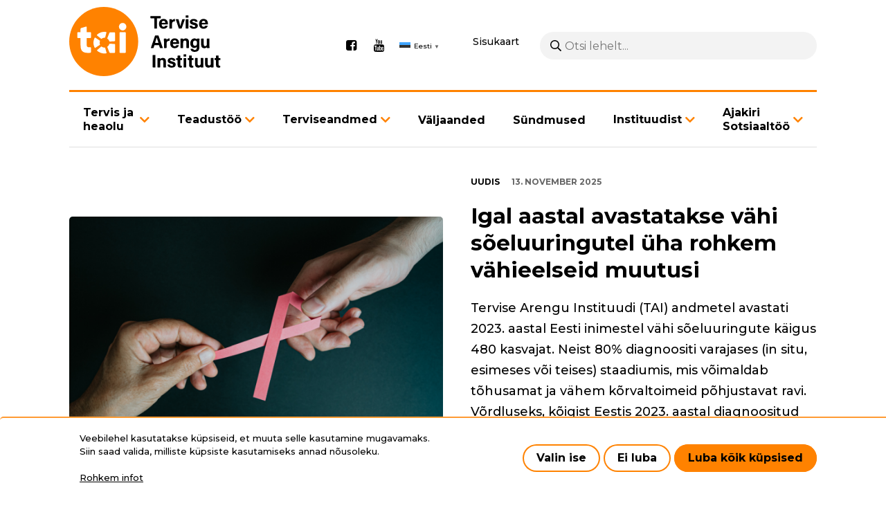

--- FILE ---
content_type: text/html; charset=UTF-8
request_url: https://www.tai.ee/et?id=2549
body_size: 19433
content:
<!DOCTYPE html>
<html lang="et" dir="ltr" prefix="content: http://purl.org/rss/1.0/modules/content/  dc: http://purl.org/dc/terms/  foaf: http://xmlns.com/foaf/0.1/  og: http://ogp.me/ns#  rdfs: http://www.w3.org/2000/01/rdf-schema#  schema: http://schema.org/  sioc: http://rdfs.org/sioc/ns#  sioct: http://rdfs.org/sioc/types#  skos: http://www.w3.org/2004/02/skos/core#  xsd: http://www.w3.org/2001/XMLSchema# ">
  <head>
    <meta charset="utf-8" />
<script async src="https://www.googletagmanager.com/gtag/js?id=G-5SZ2LTG4FZ"></script>
<script>window.dataLayer = window.dataLayer || [];function gtag(){dataLayer.push(arguments)};gtag("js", new Date());gtag("set", "developer_id.dMDhkMT", true);gtag("config", "G-5SZ2LTG4FZ", {"groups":"default","page_placeholder":"PLACEHOLDER_page_location"});</script>
<meta name="description" content="Tervise Arengu Instituut (TAI) on Eestis juhtiv rahvatervishoiu teadus- ja arendusasutus, mis edendab tervisedendust, haiguste ennetamist ning kujundab teaduspõhist tervisepoliitikat." />
<meta name="keywords" content="Tervise Arengu Instituut, rahvatervis, teadustöö, haiguste ennetamine, tervisedendus, tervisepoliitika, koostöö, innovatsioon" />
<link rel="shortlink" href="www.tai.ee" />
<meta http-equiv="content-language" content="eesti" />
<link rel="canonical" href="https://www.tai.ee/et" />
<meta name="author" content="Tervise Arengu Instituut" />
<meta name="Generator" content="Drupal 10 (https://www.drupal.org)" />
<meta name="MobileOptimized" content="width" />
<meta name="HandheldFriendly" content="true" />
<meta name="viewport" content="width=device-width, initial-scale=1.0" />
<link rel="icon" href="/themes/wetheme/favicon.ico" type="image/vnd.microsoft.icon" />
<script src="/sites/default/files/eu_cookie_compliance/eu_cookie_compliance.script.js?t5ur41" defer></script>
<script>window.a2a_config=window.a2a_config||{};a2a_config.callbacks=[];a2a_config.overlays=[];a2a_config.templates={};</script>

    <title>Tervise Arengu Instituut – riigi teadus- ja arendusasutus</title>
    <link rel="preconnect" href="https://fonts.gstatic.com">
    <link href="https://fonts.googleapis.com/css2?family=Montserrat:wght@400;500;700&display=swap" rel="stylesheet">
    <link rel="stylesheet" href="https://cdnjs.cloudflare.com/ajax/libs/font-awesome/4.7.0/css/font-awesome.min.css">
    <link rel="apple-touch-icon" sizes="180x180" href="themes/wetheme/images/favicons/apple-touch-icon.png">
    <link rel="icon" type="image/png" sizes="32x32" href="themes/wetheme/images/favicons/favicon-32x32.png">
    <link rel="icon" type="image/png" sizes="16x16" href="themes/wetheme/images/favicons/favicon-16x16.png">
    <link rel="manifest" href="themes/wetheme/images/favicons/site.webmanifest">
    <link rel="mask-icon" href="themes/wetheme/images/favicons/safari-pinned-tab.svg" color="#1f283f">
    <link rel="shortcut icon" href="themes/wetheme/images/favicons/favicon.ico">
    <meta name="msapplication-TileColor" content="#1f283f">
    <meta name="msapplication-config" content="themes/wetheme/images/favicons/browserconfig.xml">
    <meta name="theme-color" content="#1f283f">
    <link rel="stylesheet" media="all" href="/core/modules/views/css/views.module.css?t5ur41" />
<link rel="stylesheet" media="all" href="/modules/contrib/eu_cookie_compliance/css/eu_cookie_compliance.bare.css?t5ur41" />
<link rel="stylesheet" media="all" href="/modules/contrib/addtoany/css/addtoany.css?t5ur41" />
<link rel="stylesheet" media="all" href="/modules/contrib/ckeditor_bootstrap_tabs/css/tabs.css?t5ur41" />
<link rel="stylesheet" media="all" href="/modules/contrib/starrating/css/star.css?t5ur41" />
<link rel="stylesheet" media="all" href="/modules/contrib/paragraphs/css/paragraphs.unpublished.css?t5ur41" />
<link rel="stylesheet" media="all" href="/themes/contrib/classy/css/components/node.css?t5ur41" />
<link rel="stylesheet" media="all" href="/themes/wetheme/assets/%40fortawesome/fontawesome-pro/css/all.css?t5ur41" />
<link rel="stylesheet" media="all" href="/themes/wetheme/css/main.css?t5ur41" />
<link rel="stylesheet" media="all" href="/themes/wetheme/css/temp-custom.css?t5ur41" />
<link rel="stylesheet" media="all" href="/themes/wetheme/css/prevention-activity.css?t5ur41" />

    
  </head>
  <body class="path-frontpage">
    
      <div class="dialog-off-canvas-main-canvas" data-off-canvas-main-canvas>
    
<div class="layout layout--front">
  <a href="#main" class="u-skip-to-content">Liigu edasi põhisisu juurde</a>
  <header class="layout__header">
    <div class="u-container">
      <div class="layout__header__inner">
        <div class="layout__header__top">
          
  <div id="block-site-branding" class="block block-system block-system-branding-block">
  
    
        <a href="/et" rel="home">
      <img src="/themes/wetheme/logo.svg" alt="Avaleht" fetchpriority="high" />
    </a>
      
</div>
<div id="block-social-media" class="block block-config-pages block-config-pages-block">
  
    
        <ul class="menu field field--name-field-link field--type-link field--label-hidden field__items">
    <li class="menu-item field__item"><a href="https://www.facebook.com/TerviseArenguInstituut" target="_blank">Facebook</a></li><li class="menu-item field__item"><a href="https://www.youtube.com/user/TerviseArenguInst" target="_blank">Youtube</a></li>  </ul>


  </div>
<div id="block-wetheme-gtranslate" class="block block-gtranslate block-gtranslate-block">
  
    
      
<div class="gtranslate_wrapper"></div><script>window.gtranslateSettings = {"switcher_horizontal_position":"left","switcher_vertical_position":"bottom","horizontal_position":"inline","vertical_position":"inline","float_switcher_open_direction":"top","switcher_open_direction":"bottom","default_language":"et","native_language_names":1,"detect_browser_language":0,"add_new_line":1,"select_language_label":"Select Language","flag_size":16,"flag_style":"2d","globe_size":60,"alt_flags":[],"wrapper_selector":".gtranslate_wrapper","url_structure":"none","custom_domains":null,"languages":["en","et"],"custom_css":"","flags_location":"\/modules\/contrib\/gtranslate\/flags\/"}</script><script>(function(){var js = document.createElement('script');js.setAttribute('src', '/modules/contrib/gtranslate/js/popup.js');js.setAttribute('data-gt-orig-url', '/et');js.setAttribute('data-gt-orig-domain', 'www.tai.ee');document.body.appendChild(js);})();</script>
  </div>


          <a href="/et/sitemap" class="sitemap" id="sitemap">Sisukaart</a>
          <div class="search-block-form block block-we-search-block" id="block-search">
  
    
      <form class="we-search-block-form" data-drupal-selector="we-search-block-form" action="/et/otsing" method="get" id="we-search-block-form" accept-charset="UTF-8">
  <div class="js-form-item form-item js-form-type-search form-item-keys js-form-item-keys form-no-label">
      <label for="edit-keys" class="visually-hidden">Otsing</label>
        <input title="Sisesta märksõnad, mida soovid otsida." placeholder="Otsi lehelt..." data-drupal-selector="edit-keys" type="search" id="edit-keys" name="keys" value="" size="15" maxlength="128" class="form-search" />

        </div>
<div data-drupal-selector="edit-actions" class="form-actions js-form-wrapper form-wrapper" id="edit-actions"><input data-drupal-selector="edit-submit" type="submit" id="edit-submit" value="Otsing" class="button js-form-submit form-submit" />
</div>

</form>

  </div>

          <button class="layout__menu-toggle" id="menu-mobile-toggle" aria-haspopup="true" aria-controls="menu-mobile" aria-label="Põhinavigatsioon"></button>
        </div>
        <div class="layout__header__bottom">
          
  <nav role="navigation" aria-labelledby="block-menu-main-menu" id="block-menu-main">
            
  <h2 class="visually-hidden" id="block-menu-main-menu">Põhinavigatsioon</h2>
  

        

    <ul class="menu menu-level-0">
                       
      <li class="menu-item menu-item--expanded menu-item--has-children">
        <a href="/et/tervis-ja-heaolu" data-drupal-link-system-path="node/6619">Tervis ja heaolu</a>
                  <button class="button next-link" data-menu-level="1"><i class="fas fa-angle-right"></i></button>
                                  
  
  <div class="menu_link_content menu-link-contentmain view-mode-default menu-dropdown menu-dropdown-0 menu-type-default">
              
      <button class="button back-link" data-menu-level="1">Tagasi</button>
    <ul class="menu menu-level-1">
                       
      <li class="menu-item">
        <a href="/et/tervis-ja-heaolu" data-drupal-link-system-path="node/6619">Tervis ja heaolu</a>
                                  
  
  <div class="menu_link_content menu-link-contentmain view-mode-default menu-dropdown menu-dropdown-1 menu-type-default">
              
      </div>



              </li>
                      
      <li class="menu-item">
        <a href="/et/tervis-ja-heaolu/alkoholi-liigtarvitamise-ennetamine" data-drupal-link-system-path="node/5132">Alkoholi liigtarvitamise ennetamine</a>
                                  
  
  <div class="menu_link_content menu-link-contentmain view-mode-default menu-dropdown menu-dropdown-1 menu-type-default">
              
      </div>



              </li>
                      
      <li class="menu-item">
        <a href="/et/tervis-ja-heaolu/narkootikumide-tarvitamise-ennetamine" data-drupal-link-system-path="node/5134">Narkootikumide tarvitamise ennetamine</a>
                                  
  
  <div class="menu_link_content menu-link-contentmain view-mode-default menu-dropdown menu-dropdown-1 menu-type-default">
              
      </div>



              </li>
                      
      <li class="menu-item">
        <a href="/et/tervis-ja-heaolu/hiv-i-ennetamine" data-drupal-link-system-path="node/5015">HIV-i ennetamine</a>
                                  
  
  <div class="menu_link_content menu-link-contentmain view-mode-default menu-dropdown menu-dropdown-1 menu-type-default">
              
      </div>



              </li>
                      
      <li class="menu-item menu-item--expanded menu-item--has-children">
        <a href="/et/tervis-ja-heaolu/laste-ja-noorte-tervis" data-drupal-link-system-path="node/5135">Laste ja noorte tervis</a>
                  <button class="button next-link" data-menu-level="2"><i class="fas fa-angle-right"></i></button>
                                  
  
  <div class="menu_link_content menu-link-contentmain view-mode-default menu-dropdown menu-dropdown-1 menu-type-default">
              
      <button class="button back-link" data-menu-level="2">Tagasi</button>
    <ul class="menu menu-level-2">
                       
      <li class="menu-item">
        <a href="/et/nuti" data-drupal-link-system-path="node/14467">Nutiseadmete kasutamine</a>
                                  
  
  <div class="menu_link_content menu-link-contentmain view-mode-default menu-dropdown menu-dropdown-2 menu-type-default">
              
      </div>



              </li>
            </ul>



      </div>



              </li>
                      
      <li class="menu-item">
        <a href="/et/tervis-ja-heaolu/ennetuse-teadusnoukogu" data-drupal-link-system-path="node/12376">Ennetuse teadusnõukogu</a>
                                  
  
  <div class="menu_link_content menu-link-contentmain view-mode-default menu-dropdown menu-dropdown-1 menu-type-default">
              
      </div>



              </li>
                      
      <li class="menu-item">
        <a href="/et/tervis-ja-heaolu/tervise-edendamine-paikkonnas" data-drupal-link-system-path="node/5131">Tervise edendamine paikkonnas</a>
                                  
  
  <div class="menu_link_content menu-link-contentmain view-mode-default menu-dropdown menu-dropdown-1 menu-type-default">
              
      </div>



              </li>
                      
      <li class="menu-item">
        <a href="/et/tervis-ja-heaolu/tervise-edendamine-tookohal" data-drupal-link-system-path="node/5130">Tervise edendamine töökohal</a>
                                  
  
  <div class="menu_link_content menu-link-contentmain view-mode-default menu-dropdown menu-dropdown-1 menu-type-default">
              
      </div>



              </li>
                      
      <li class="menu-item">
        <a href="/et/tervis-ja-heaolu/toitumine" data-drupal-link-system-path="node/5136">Toitumine</a>
                                  
  
  <div class="menu_link_content menu-link-contentmain view-mode-default menu-dropdown menu-dropdown-1 menu-type-default">
              
      </div>



              </li>
                      
      <li class="menu-item">
        <a href="/et/tervis-ja-heaolu/tubakatarvitamise-vahendamine" data-drupal-link-system-path="node/5047">Tubakatarvitamise vähendamine</a>
                                  
  
  <div class="menu_link_content menu-link-contentmain view-mode-default menu-dropdown menu-dropdown-1 menu-type-default">
              
      </div>



              </li>
                      
      <li class="menu-item">
        <a href="/et/tervis-ja-heaolu/terviseturundus" data-drupal-link-system-path="node/5139">Terviseturundus</a>
                                  
  
  <div class="menu_link_content menu-link-contentmain view-mode-default menu-dropdown menu-dropdown-1 menu-type-default">
              
      </div>



              </li>
                      
      <li class="menu-item">
        <a href="/et/tervis-ja-heaolu/vanemlus" data-drupal-link-system-path="node/5153">Vanemlus</a>
                                  
  
  <div class="menu_link_content menu-link-contentmain view-mode-default menu-dropdown menu-dropdown-1 menu-type-default">
              
      </div>



              </li>
                      
      <li class="menu-item">
        <a href="/et/tervis-ja-heaolu/tuberkuloositorje" data-drupal-link-system-path="node/5147">Tuberkuloositõrje</a>
                                  
  
  <div class="menu_link_content menu-link-contentmain view-mode-default menu-dropdown menu-dropdown-1 menu-type-default">
              
      </div>



              </li>
                      
      <li class="menu-item">
        <a href="/et/tervis-ja-heaolu/vahitorje" data-drupal-link-system-path="node/5137">Vähitõrje</a>
                                  
  
  <div class="menu_link_content menu-link-contentmain view-mode-default menu-dropdown menu-dropdown-1 menu-type-default">
              
      </div>



              </li>
                      
      <li class="menu-item">
        <a href="/et/tervis-ja-heaolu/koolitused" data-drupal-link-system-path="node/5016">Koolitused</a>
                                  
  
  <div class="menu_link_content menu-link-contentmain view-mode-default menu-dropdown menu-dropdown-1 menu-type-default">
              
      </div>



              </li>
                      
      <li class="menu-item menu-item--expanded menu-item--has-children">
        <a href="/et/tervis-ja-heaolu/rfk-rakendamine" data-drupal-link-system-path="node/13543">RFK rakendamine</a>
                  <button class="button next-link" data-menu-level="2"><i class="fas fa-angle-right"></i></button>
                                  
  
  <div class="menu_link_content menu-link-contentmain view-mode-default menu-dropdown menu-dropdown-1 menu-type-default">
              
      <button class="button back-link" data-menu-level="2">Tagasi</button>
    <ul class="menu menu-level-2">
                       
      <li class="menu-item">
        <a href="/et/tervis-ja-heaolu/rfk-rakendamine/rfk-taienduskoolitused" data-drupal-link-system-path="node/13750">RFK täienduskoolitused</a>
                                  
  
  <div class="menu_link_content menu-link-contentmain view-mode-default menu-dropdown menu-dropdown-2 menu-type-default">
              
      </div>



              </li>
            </ul>



      </div>



              </li>
            </ul>



      </div>



              </li>
                      
      <li class="menu-item menu-item--expanded menu-item--has-children">
        <a href="/et/teadustoo-ulevaade" data-drupal-link-system-path="node/5030">Teadustöö</a>
                  <button class="button next-link" data-menu-level="1"><i class="fas fa-angle-right"></i></button>
                                  
  
  <div class="menu_link_content menu-link-contentmain view-mode-default menu-dropdown menu-dropdown-0 menu-type-default">
              
      <button class="button back-link" data-menu-level="1">Tagasi</button>
    <ul class="menu menu-level-1">
                       
      <li class="menu-item menu-item--expanded menu-item--has-children">
        <a href="/et/teadustoo-ulevaade" data-drupal-link-system-path="node/5030">Teadustöö ülevaade</a>
                  <button class="button next-link" data-menu-level="2"><i class="fas fa-angle-right"></i></button>
                                  
  
  <div class="menu_link_content menu-link-contentmain view-mode-default menu-dropdown menu-dropdown-1 menu-type-default">
              
      <button class="button back-link" data-menu-level="2">Tagasi</button>
    <ul class="menu menu-level-2">
                       
      <li class="menu-item menu-item--expanded menu-item--has-children">
        <a href="/et/teadustoo/teadustoo-ulevaade/seireuuringud" data-drupal-link-system-path="node/2450">Seireuuringud</a>
                  <button class="button next-link" data-menu-level="3"><i class="fas fa-angle-right"></i></button>
                                  
  
  <div class="menu_link_content menu-link-contentmain view-mode-default menu-dropdown menu-dropdown-2 menu-type-default">
              
      <button class="button back-link" data-menu-level="3">Tagasi</button>
    <ul class="menu menu-level-3">
                       
      <li class="menu-item">
        <a href="/et/tku" data-drupal-link-system-path="node/5029">Täiskasvanud rahvastiku tervisekäitumise uuring (TKU)</a>
                                  
  
  <div class="menu_link_content menu-link-contentmain view-mode-default menu-dropdown menu-dropdown-3 menu-type-default">
              
      </div>



              </li>
                      
      <li class="menu-item menu-item--collapsed">
        <a href="/et/teadustoo/teadustoo-ulevaade/seireuuringud/eesti-terviseuuring" data-drupal-link-system-path="node/5012">Eesti terviseuuring</a>
                                  
  
  <div class="menu_link_content menu-link-contentmain view-mode-default menu-dropdown menu-dropdown-3 menu-type-default">
              
      </div>



              </li>
                      
      <li class="menu-item">
        <a href="/et/HBSC" data-drupal-link-system-path="node/5022">Eesti kooliõpilaste tervisekäitumise uuring (HBSC)</a>
                                  
  
  <div class="menu_link_content menu-link-contentmain view-mode-default menu-dropdown menu-dropdown-3 menu-type-default">
              
      </div>



              </li>
                      
      <li class="menu-item">
        <a href="/et/teadustoo/teadustoo-ulevaade/seireuuringud/eesti-taiskasvanud-elanikkonna-seksuaalkaitumine" data-drupal-link-system-path="node/5026">Eesti täiskasvanud elanikkonna seksuaalkäitumine</a>
                                  
  
  <div class="menu_link_content menu-link-contentmain view-mode-default menu-dropdown menu-dropdown-3 menu-type-default">
              
      </div>



              </li>
                      
      <li class="menu-item menu-item--collapsed">
        <a href="/et/nu2021" data-drupal-link-system-path="node/5019">Eesti noorte seksuaaltervis: teadmised, hoiakud ja käitumine</a>
                                  
  
  <div class="menu_link_content menu-link-contentmain view-mode-default menu-dropdown menu-dropdown-3 menu-type-default">
              
      </div>



              </li>
                      
      <li class="menu-item">
        <a href="/et/tuku2023" data-drupal-link-system-path="node/5025">Täiskasvanud rahvastiku uimastite tarvitamise uuring</a>
                                  
  
  <div class="menu_link_content menu-link-contentmain view-mode-default menu-dropdown menu-dropdown-3 menu-type-default">
              
      </div>



              </li>
                      
      <li class="menu-item">
        <a href="/et/teadustoo/teadustoo-ulevaade/seireuuringud/euda-narkootikumide-tarvitamise-euroopa-veebikusitlus" data-drupal-link-system-path="node/5023">EUDA Euroopa narkootikumide tarvitamise veebiküsitlus</a>
                                  
  
  <div class="menu_link_content menu-link-contentmain view-mode-default menu-dropdown menu-dropdown-3 menu-type-default">
              
      </div>



              </li>
                      
      <li class="menu-item">
        <a href="/et/teadustoo/teadustoo-ulevaade/seireuuringud/eesti-koolinoorte-uimastitarvitamise-uuring-espad" data-drupal-link-system-path="node/5020">Eesti koolinoorte uimastitarvitamise uuring (ESPAD)</a>
                                  
  
  <div class="menu_link_content menu-link-contentmain view-mode-default menu-dropdown menu-dropdown-3 menu-type-default">
              
      </div>



              </li>
                      
      <li class="menu-item">
        <a href="/et/teadustoo/teadustoo-ulevaade/seireuuringud/reovee-uuring-narkootiliste-ja-psuhhotroopsete-ainete" data-drupal-link-system-path="node/5017">Reovee uuring narkootiliste ja psühhotroopsete ainete jääkide suhtes</a>
                                  
  
  <div class="menu_link_content menu-link-contentmain view-mode-default menu-dropdown menu-dropdown-3 menu-type-default">
              
      </div>



              </li>
                      
      <li class="menu-item">
        <a href="/et/teadustoo/teadustoo-ulevaade/seireuuringud/elanike-hoiakud-ja-arvamused-alkoholitarvitamisest-ehaat" data-drupal-link-system-path="node/12581">Elanike hoiakud ja arvamused alkoholitarvitamisest (EHAAT)</a>
                                  
  
  <div class="menu_link_content menu-link-contentmain view-mode-default menu-dropdown menu-dropdown-3 menu-type-default">
              
      </div>



              </li>
                      
      <li class="menu-item">
        <a href="/et/teadustoo/teadustoo-ulevaade/seireuuringud/rahvastiku-toitumise-uuring" data-drupal-link-system-path="node/5027">Rahvastiku toitumise uuring</a>
                                  
  
  <div class="menu_link_content menu-link-contentmain view-mode-default menu-dropdown menu-dropdown-3 menu-type-default">
              
      </div>



              </li>
                      
      <li class="menu-item">
        <a href="/et/teadustoo/teadustoo-ulevaade/seireuuringud/eesti-rahvastiku-soola-tarbimise-uuring" data-drupal-link-system-path="node/11831">Eesti rahvastiku soola tarbimise uuring</a>
                                  
  
  <div class="menu_link_content menu-link-contentmain view-mode-default menu-dropdown menu-dropdown-3 menu-type-default">
              
      </div>



              </li>
                      
      <li class="menu-item">
        <a href="/et/teadustoo/teadustoo-ulevaade/seireuuringud/eesti-opilaste-kasvu-uuring-cosi" data-drupal-link-system-path="node/5021">Eesti õpilaste kasvu uuring (COSI)</a>
                                  
  
  <div class="menu_link_content menu-link-contentmain view-mode-default menu-dropdown menu-dropdown-3 menu-type-default">
              
      </div>



              </li>
                      
      <li class="menu-item">
        <a href="/et/teadustoo/teadustoo-ulevaade/seireuuringud/partnerlus-hpv-vastu-perch" data-drupal-link-system-path="node/13286">Partnerlus HPV vastu (PERCH)</a>
                                  
  
  <div class="menu_link_content menu-link-contentmain view-mode-default menu-dropdown menu-dropdown-3 menu-type-default">
              
      </div>



              </li>
            </ul>



      </div>



              </li>
                      
      <li class="menu-item menu-item--expanded menu-item--has-children">
        <a href="/et/teadustoo/teadustoo-ulevaade/vahiuuringud" data-drupal-link-system-path="node/12518">Vähiuuringud</a>
                  <button class="button next-link" data-menu-level="3"><i class="fas fa-angle-right"></i></button>
                                  
  
  <div class="menu_link_content menu-link-contentmain view-mode-default menu-dropdown menu-dropdown-2 menu-type-default">
              
      <button class="button back-link" data-menu-level="3">Tagasi</button>
    <ul class="menu menu-level-3">
                       
      <li class="menu-item">
        <a href="/et/env" data-drupal-link-system-path="node/13669">Eesnäärmevähi varase avastamise uuring</a>
                                  
  
  <div class="menu_link_content menu-link-contentmain view-mode-default menu-dropdown menu-dropdown-3 menu-type-default">
              
      </div>



              </li>
            </ul>



      </div>



              </li>
                      
      <li class="menu-item menu-item--expanded menu-item--has-children">
        <a href="/et/teadustoo/teadustoo-ulevaade/vaimse-tervise-uuringud" data-drupal-link-system-path="node/12522">Vaimse tervise uuringud</a>
                  <button class="button next-link" data-menu-level="3"><i class="fas fa-angle-right"></i></button>
                                  
  
  <div class="menu_link_content menu-link-contentmain view-mode-default menu-dropdown menu-dropdown-2 menu-type-default">
              
      <button class="button back-link" data-menu-level="3">Tagasi</button>
    <ul class="menu menu-level-3">
                       
      <li class="menu-item">
        <a href="/et/rvtu" data-drupal-link-system-path="node/5024">Eesti rahvastiku vaimse tervise uuring</a>
                                  
  
  <div class="menu_link_content menu-link-contentmain view-mode-default menu-dropdown menu-dropdown-3 menu-type-default">
              
      </div>



              </li>
                      
      <li class="menu-item">
        <a href="/et/teadustoo/teadustoo-ulevaade/vaimse-tervise-uuringud/eesti-psuhhobioloogiline-liikluskaitumise" data-drupal-link-system-path="node/12118">Psühhobioloogiline liikluskäitumise uuring (EPBLU)</a>
                                  
  
  <div class="menu_link_content menu-link-contentmain view-mode-default menu-dropdown menu-dropdown-3 menu-type-default">
              
      </div>



              </li>
                      
      <li class="menu-item">
        <a href="/et/teadustoo/teadustoo-ulevaade/vaimse-tervise-uuringud/laste-vaimse-tervise-uuring-lvtu" data-drupal-link-system-path="node/13605">Laste vaimse tervise uuring (LVTU)</a>
                                  
  
  <div class="menu_link_content menu-link-contentmain view-mode-default menu-dropdown menu-dropdown-3 menu-type-default">
              
      </div>



              </li>
            </ul>



      </div>



              </li>
                      
      <li class="menu-item menu-item--expanded menu-item--has-children">
        <a href="/et/teadustoo/teadustoo-ulevaade/naiste-tervise-uuringud" data-drupal-link-system-path="node/12520">Naiste tervise uuringud</a>
                  <button class="button next-link" data-menu-level="3"><i class="fas fa-angle-right"></i></button>
                                  
  
  <div class="menu_link_content menu-link-contentmain view-mode-default menu-dropdown menu-dropdown-2 menu-type-default">
              
      <button class="button back-link" data-menu-level="3">Tagasi</button>
    <ul class="menu menu-level-3">
                       
      <li class="menu-item">
        <a href="/et/hpv-kodutesti-juurutamine" data-drupal-link-system-path="node/11976">HPV kodutestide pakkumine apteekides 2025</a>
                                  
  
  <div class="menu_link_content menu-link-contentmain view-mode-default menu-dropdown menu-dropdown-3 menu-type-default">
              
      </div>



              </li>
            </ul>



      </div>



              </li>
                      
      <li class="menu-item menu-item--expanded menu-item--has-children">
        <a href="/et/teadustoo/teadustoo-ulevaade/tervise-ebavordsuse-uuringud" data-drupal-link-system-path="node/12519">Tervise ebavõrdsuse uuringud</a>
                  <button class="button next-link" data-menu-level="3"><i class="fas fa-angle-right"></i></button>
                                  
  
  <div class="menu_link_content menu-link-contentmain view-mode-default menu-dropdown menu-dropdown-2 menu-type-default">
              
      <button class="button back-link" data-menu-level="3">Tagasi</button>
    <ul class="menu menu-level-3">
                       
      <li class="menu-item">
        <a href="/et/teadustoo/teadustoo-ulevaade/tervise-ebavordsuse-uuringud/eesti-taiskasvanud-rahvastiku" data-drupal-link-system-path="node/14485">Eesti täiskasvanud rahvastiku terviseteadlikkuse uuring (HLS24EST)</a>
                                  
  
  <div class="menu_link_content menu-link-contentmain view-mode-default menu-dropdown menu-dropdown-3 menu-type-default">
              
      </div>



              </li>
            </ul>



      </div>



              </li>
                      
      <li class="menu-item">
        <a href="/et/teadustoo/teadustoo-ulevaade/nakkushaiguste-uuringud" data-drupal-link-system-path="node/12523">Nakkushaiguste uuringud</a>
                                  
  
  <div class="menu_link_content menu-link-contentmain view-mode-default menu-dropdown menu-dropdown-2 menu-type-default">
              
      </div>



              </li>
            </ul>



      </div>



              </li>
                      
      <li class="menu-item">
        <a href="/et/teadustoo/teaduspublikatsioonid" data-drupal-link-system-path="node/13330">Teaduspublikatsioonid</a>
                                  
  
  <div class="menu_link_content menu-link-contentmain view-mode-default menu-dropdown menu-dropdown-1 menu-type-default">
              
      </div>



              </li>
            </ul>



      </div>



              </li>
                      
      <li class="menu-item menu-item--expanded menu-item--has-children">
        <a href="/et/meditsiiniregistrid" data-drupal-link-system-path="node/5034">Terviseandmed</a>
                  <button class="button next-link" data-menu-level="1"><i class="fas fa-angle-right"></i></button>
                                  
  
  <div class="menu_link_content menu-link-contentmain view-mode-default menu-dropdown menu-dropdown-0 menu-type-default">
              
      <button class="button back-link" data-menu-level="1">Tagasi</button>
    <ul class="menu menu-level-1">
                       
      <li class="menu-item menu-item--expanded menu-item--has-children">
        <a href="/et/meditsiiniregistrid" data-drupal-link-system-path="node/5034">Registrid</a>
                  <button class="button next-link" data-menu-level="2"><i class="fas fa-angle-right"></i></button>
                                  
  
  <div class="menu_link_content menu-link-contentmain view-mode-default menu-dropdown menu-dropdown-1 menu-type-default">
              
      <button class="button back-link" data-menu-level="2">Tagasi</button>
    <ul class="menu menu-level-2">
                       
      <li class="menu-item">
        <a href="/et/statistika-ja-registrid/narkomaaniaraviregister" data-drupal-link-system-path="node/5141">Narkomaaniaraviregister</a>
                                  
  
  <div class="menu_link_content menu-link-contentmain view-mode-default menu-dropdown menu-dropdown-2 menu-type-default">
              
      </div>



              </li>
                      
      <li class="menu-item">
        <a href="/et/terviseandmed/registrid/raseduse-infosusteem" data-drupal-link-system-path="node/5142">Raseduse infosüsteem</a>
                                  
  
  <div class="menu_link_content menu-link-contentmain view-mode-default menu-dropdown menu-dropdown-2 menu-type-default">
              
      </div>



              </li>
                      
      <li class="menu-item">
        <a href="/et/terviseandmed/registrid/tuberkuloosiregister" data-drupal-link-system-path="node/5031">Tuberkuloosiregister</a>
                                  
  
  <div class="menu_link_content menu-link-contentmain view-mode-default menu-dropdown menu-dropdown-2 menu-type-default">
              
      </div>



              </li>
                      
      <li class="menu-item">
        <a href="/et/terviseandmed/registrid/vahi-soeluuringute-register" data-drupal-link-system-path="node/5146">Vähi sõeluuringute register</a>
                                  
  
  <div class="menu_link_content menu-link-contentmain view-mode-default menu-dropdown menu-dropdown-2 menu-type-default">
              
      </div>



              </li>
                      
      <li class="menu-item">
        <a href="/et/statistika-ja-registrid/vahiregister" data-drupal-link-system-path="node/5145">Vähiregister</a>
                                  
  
  <div class="menu_link_content menu-link-contentmain view-mode-default menu-dropdown menu-dropdown-2 menu-type-default">
              
      </div>



              </li>
                      
      <li class="menu-item">
        <a href="/et/statistika-ja-registrid/surma-pohjuste-register" data-drupal-link-system-path="node/5144">Surma põhjuste register</a>
                                  
  
  <div class="menu_link_content menu-link-contentmain view-mode-default menu-dropdown menu-dropdown-2 menu-type-default">
              
      </div>



              </li>
            </ul>



      </div>



              </li>
                      
      <li class="menu-item menu-item--expanded menu-item--has-children">
        <a href="/et/terviseandmed/statistika" data-drupal-link-system-path="node/14294">Statistika</a>
                  <button class="button next-link" data-menu-level="2"><i class="fas fa-angle-right"></i></button>
                                  
  
  <div class="menu_link_content menu-link-contentmain view-mode-default menu-dropdown menu-dropdown-1 menu-type-default">
              
      <button class="button back-link" data-menu-level="2">Tagasi</button>
    <ul class="menu menu-level-2">
                       
      <li class="menu-item">
        <a href="/et/terviseandmed/statistika/tervisestatistika-ja-terviseuuringute-andmebaas" data-drupal-link-system-path="node/14296">Tervisestatistika ja terviseuuringute andmebaas</a>
                                  
  
  <div class="menu_link_content menu-link-contentmain view-mode-default menu-dropdown menu-dropdown-2 menu-type-default">
              
      </div>



              </li>
                      
      <li class="menu-item menu-item--expanded menu-item--has-children">
        <a href="/et/terviseandmed/statistika/visualiseeritud-andmed" data-drupal-link-system-path="node/14297">Visualiseeritud andmed</a>
                  <button class="button next-link" data-menu-level="3"><i class="fas fa-angle-right"></i></button>
                                  
  
  <div class="menu_link_content menu-link-contentmain view-mode-default menu-dropdown menu-dropdown-2 menu-type-default">
              
      <button class="button back-link" data-menu-level="3">Tagasi</button>
    <ul class="menu menu-level-3">
                       
      <li class="menu-item">
        <a href="/et/terviseandmed/statistika/visualiseeritud-andmed/aastakeskmine-rahvastiku-koosseis" data-drupal-link-system-path="node/14381">Aastakeskmine rahvastiku koosseis</a>
                                  
  
  <div class="menu_link_content menu-link-contentmain view-mode-default menu-dropdown menu-dropdown-3 menu-type-default">
              
      </div>



              </li>
                      
      <li class="menu-item">
        <a href="/et/terviseandmed/statistika/visualiseeritud-andmed/ambulatoorsed-vastuvotud-ja-koduvisiidid" data-drupal-link-system-path="node/14459">Ambulatoorsed vastuvõtud ja koduvisiidid</a>
                                  
  
  <div class="menu_link_content menu-link-contentmain view-mode-default menu-dropdown menu-dropdown-3 menu-type-default">
              
      </div>



              </li>
                      
      <li class="menu-item">
        <a href="/et/terviseandmed/statistika/visualiseeritud-andmed/diabeedi-esmashaigusjuhud" data-drupal-link-system-path="node/14511">Diabeedi esmashaigusjuhud</a>
                                  
  
  <div class="menu_link_content menu-link-contentmain view-mode-default menu-dropdown menu-dropdown-3 menu-type-default">
              
      </div>



              </li>
                      
      <li class="menu-item">
        <a href="/et/terviseandmed/statistika/visualiseeritud-andmed/rinnapiimaga-toitmine" data-drupal-link-system-path="node/14377">Rinnapiimaga toitmine</a>
                                  
  
  <div class="menu_link_content menu-link-contentmain view-mode-default menu-dropdown menu-dropdown-3 menu-type-default">
              
      </div>



              </li>
                      
      <li class="menu-item">
        <a href="/et/terviseandmed/statistika/visualiseeritud-andmed/suitsiidide-statistika-eestis" data-drupal-link-system-path="node/14484">Suitsiidide statistika Eestis</a>
                                  
  
  <div class="menu_link_content menu-link-contentmain view-mode-default menu-dropdown menu-dropdown-3 menu-type-default">
              
      </div>



              </li>
                      
      <li class="menu-item">
        <a href="/et/terviseandmed/statistika/visualiseeritud-andmed/soeluuringud" data-drupal-link-system-path="node/14468">Vähi sõeluuringud</a>
                                  
  
  <div class="menu_link_content menu-link-contentmain view-mode-default menu-dropdown menu-dropdown-3 menu-type-default">
              
      </div>



              </li>
                      
      <li class="menu-item">
        <a href="/et/terviseandmed/statistika/visualiseeritud-andmed/tervishoiutootajate-tootasu" data-drupal-link-system-path="node/14489">Tervishoiutöötajate töötasu</a>
                                  
  
  <div class="menu_link_content menu-link-contentmain view-mode-default menu-dropdown menu-dropdown-3 menu-type-default">
              
      </div>



              </li>
                      
      <li class="menu-item">
        <a href="/et/terviseandmed/statistika/visualiseeritud-andmed/vaimse-tervise-seirelaud" data-drupal-link-system-path="node/14146">Vaimse tervise indikaatorid</a>
                                  
  
  <div class="menu_link_content menu-link-contentmain view-mode-default menu-dropdown menu-dropdown-3 menu-type-default">
              
      </div>



              </li>
                      
      <li class="menu-item">
        <a href="/et/terviseandmed/statistika/visualiseeritud-andmed/vigastused" data-drupal-link-system-path="node/14512">Vigastused</a>
                                  
  
  <div class="menu_link_content menu-link-contentmain view-mode-default menu-dropdown menu-dropdown-3 menu-type-default">
              
      </div>



              </li>
            </ul>



      </div>



              </li>
            </ul>



      </div>



              </li>
            </ul>



      </div>



              </li>
                      
      <li class="menu-item">
        <a href="/et/valjaanded" data-drupal-link-system-path="valjaanded">Väljaanded</a>
                                  
  
  <div class="menu_link_content menu-link-contentmain view-mode-default menu-dropdown menu-dropdown-0 menu-type-default">
              
      </div>



              </li>
                      
      <li class="menu-item">
        <a href="/et/koolitused-sundmused" data-drupal-link-system-path="koolitused-sundmused">Sündmused</a>
                                  
  
  <div class="menu_link_content menu-link-contentmain view-mode-default menu-dropdown menu-dropdown-0 menu-type-default">
              
      </div>



              </li>
                      
      <li class="menu-item menu-item--expanded menu-item--has-children">
        <a href="/et/instituudist/instituudist" data-drupal-link-system-path="node/2447">Instituudist</a>
                  <button class="button next-link" data-menu-level="1"><i class="fas fa-angle-right"></i></button>
                                  
  
  <div class="menu_link_content menu-link-contentmain view-mode-default menu-dropdown menu-dropdown-0 menu-type-default">
              
      <button class="button back-link" data-menu-level="1">Tagasi</button>
    <ul class="menu menu-level-1">
                       
      <li class="menu-item menu-item--expanded menu-item--has-children">
        <a href="/et/instituudist/instituudist" data-drupal-link-system-path="node/2447">Instituudist</a>
                  <button class="button next-link" data-menu-level="2"><i class="fas fa-angle-right"></i></button>
                                  
  
  <div class="menu_link_content menu-link-contentmain view-mode-default menu-dropdown menu-dropdown-1 menu-type-default">
              
      <button class="button back-link" data-menu-level="2">Tagasi</button>
    <ul class="menu menu-level-2">
                       
      <li class="menu-item">
        <a href="/et/instituudist/instituudist/struktuur-ja-juhtimine" title="Struktuur ja juhtimine" data-drupal-link-system-path="node/5126">Struktuur ja juhtimine</a>
                                  
  
  <div class="menu_link_content menu-link-contentmain view-mode-default menu-dropdown menu-dropdown-2 menu-type-default">
              
      </div>



              </li>
                      
      <li class="menu-item">
        <a href="/et/instituudist/instituudist/tai-valdkonnad-ja-valdkondade-juhid" data-drupal-link-system-path="node/14069">TAI valdkonnad ja valdkondade juhid</a>
                                  
  
  <div class="menu_link_content menu-link-contentmain view-mode-default menu-dropdown menu-dropdown-2 menu-type-default">
              
      </div>



              </li>
                      
      <li class="menu-item menu-item--expanded menu-item--has-children">
        <a href="/et/instituudist/instituudist/mida-me-teeme" data-drupal-link-system-path="node/5041">Mida me teeme</a>
                  <button class="button next-link" data-menu-level="3"><i class="fas fa-angle-right"></i></button>
                                  
  
  <div class="menu_link_content menu-link-contentmain view-mode-default menu-dropdown menu-dropdown-2 menu-type-default">
              
      <button class="button back-link" data-menu-level="3">Tagasi</button>
    <ul class="menu menu-level-3">
                       
      <li class="menu-item">
        <a href="/et/instituudist/instituudist/mida-me-teeme/tai-arengukava-2025-2028" data-drupal-link-system-path="node/13633">TAI arengukava 2025–2028</a>
                                  
  
  <div class="menu_link_content menu-link-contentmain view-mode-default menu-dropdown menu-dropdown-3 menu-type-default">
              
      </div>



              </li>
            </ul>



      </div>



              </li>
                      
      <li class="menu-item">
        <a href="/et/kontakt" data-drupal-link-system-path="node/1">Kontakt</a>
                                  
  
  <div class="menu_link_content menu-link-contentmain view-mode-default menu-dropdown menu-dropdown-2 menu-type-default">
              
      </div>



              </li>
                      
      <li class="menu-item">
        <a href="/et/instituudist/instituudist/logo" data-drupal-link-system-path="node/5044">Logo</a>
                                  
  
  <div class="menu_link_content menu-link-contentmain view-mode-default menu-dropdown menu-dropdown-2 menu-type-default">
              
      </div>



              </li>
                      
      <li class="menu-item">
        <a href="/et/instituudist/instituudist/tooalasest-rikkumisest-teavitamine" data-drupal-link-system-path="node/13950">Tööalasest rikkumisest teavitamine</a>
                                  
  
  <div class="menu_link_content menu-link-contentmain view-mode-default menu-dropdown menu-dropdown-2 menu-type-default">
              
      </div>



              </li>
                      
      <li class="menu-item">
        <a href="/et/instituudist/instituudist/tegevused-keskkonnajalajalje-vahendamiseks" data-drupal-link-system-path="node/14000">Keskkonnahoid</a>
                                  
  
  <div class="menu_link_content menu-link-contentmain view-mode-default menu-dropdown menu-dropdown-2 menu-type-default">
              
      </div>



              </li>
                      
      <li class="menu-item">
        <a href="/et/instituudist/instituudist/kohtumised-lobistidega" data-drupal-link-system-path="node/14516">Kohtumised lobistidega</a>
                                  
  
  <div class="menu_link_content menu-link-contentmain view-mode-default menu-dropdown menu-dropdown-2 menu-type-default">
              
      </div>



              </li>
            </ul>



      </div>



              </li>
                      
      <li class="menu-item menu-item--expanded menu-item--has-children">
        <a href="/et/instituudist/tootamine-tai-s" data-drupal-link-system-path="node/5042">Töötamine TAI-s</a>
                  <button class="button next-link" data-menu-level="2"><i class="fas fa-angle-right"></i></button>
                                  
  
  <div class="menu_link_content menu-link-contentmain view-mode-default menu-dropdown menu-dropdown-1 menu-type-default">
              
      <button class="button back-link" data-menu-level="2">Tagasi</button>
    <ul class="menu menu-level-2">
                       
      <li class="menu-item">
        <a href="/et/instituudist/tootamine-tai-s/toopakkumised" data-drupal-link-system-path="node/5045">Tööpakkumised</a>
                                  
  
  <div class="menu_link_content menu-link-contentmain view-mode-default menu-dropdown menu-dropdown-2 menu-type-default">
              
      </div>



              </li>
                      
      <li class="menu-item">
        <a href="/et/instituudist/tootamine-tai-s/tule-praktikale" data-drupal-link-system-path="node/5046">Tule praktikale</a>
                                  
  
  <div class="menu_link_content menu-link-contentmain view-mode-default menu-dropdown menu-dropdown-2 menu-type-default">
              
      </div>



              </li>
                      
      <li class="menu-item">
        <a href="/et/instituudist/tootamine-tai-s/personalipoliitika" data-drupal-link-system-path="node/13339">Personalipoliitika</a>
                                  
  
  <div class="menu_link_content menu-link-contentmain view-mode-default menu-dropdown menu-dropdown-2 menu-type-default">
              
      </div>



              </li>
            </ul>



      </div>



              </li>
                      
      <li class="menu-item">
        <a href="/et/instituudist/tai-inimuuringute-eetikakomitee" data-drupal-link-system-path="node/5037">TAI inimuuringute eetikakomitee</a>
                                  
  
  <div class="menu_link_content menu-link-contentmain view-mode-default menu-dropdown menu-dropdown-1 menu-type-default">
              
      </div>



              </li>
                      
      <li class="menu-item menu-item--expanded menu-item--has-children">
        <a href="/et/instituudist/lepingute-uldtingimused" data-drupal-link-system-path="node/5149">Lepingute ja taotlusvoorude tingimused</a>
                  <button class="button next-link" data-menu-level="2"><i class="fas fa-angle-right"></i></button>
                                  
  
  <div class="menu_link_content menu-link-contentmain view-mode-default menu-dropdown menu-dropdown-1 menu-type-default">
              
      <button class="button back-link" data-menu-level="2">Tagasi</button>
    <ul class="menu menu-level-2">
                       
      <li class="menu-item">
        <a href="/et/instituudist/lepingute-uldtingimused" data-drupal-link-system-path="node/5149">Lepingute üldtingimused</a>
                                  
  
  <div class="menu_link_content menu-link-contentmain view-mode-default menu-dropdown menu-dropdown-2 menu-type-default">
              
      </div>



              </li>
            </ul>



      </div>



              </li>
                      
      <li class="menu-item menu-item--expanded menu-item--has-children">
        <a href="/et/instituudist/meditsiiniterminoloogia-kompetentsikeskus" data-drupal-link-system-path="node/5036">Meditsiiniterminoloogia kompetentsikeskus</a>
                  <button class="button next-link" data-menu-level="2"><i class="fas fa-angle-right"></i></button>
                                  
  
  <div class="menu_link_content menu-link-contentmain view-mode-default menu-dropdown menu-dropdown-1 menu-type-default">
              
      <button class="button back-link" data-menu-level="2">Tagasi</button>
    <ul class="menu menu-level-2">
                       
      <li class="menu-item">
        <a href="/et/instituudist/meditsiiniterminoloogia-kompetentsikeskus/terminoloogia-tooruhmad" data-drupal-link-system-path="node/13455">Terminoloogia töörühmad</a>
                                  
  
  <div class="menu_link_content menu-link-contentmain view-mode-default menu-dropdown menu-dropdown-2 menu-type-default">
              
      </div>



              </li>
                      
      <li class="menu-item">
        <a href="/et/instituudist/meditsiiniterminoloogia-kompetentsikeskus/tervishoiu-ja-arstiabi-jarjepidevust" data-drupal-link-system-path="node/13456">Tervishoiu ja arstiabi järjepidevust kirjeldav mõistesüsteem</a>
                                  
  
  <div class="menu_link_content menu-link-contentmain view-mode-default menu-dropdown menu-dropdown-2 menu-type-default">
              
      </div>



              </li>
                      
      <li class="menu-item">
        <a href="/et/instituudist/meditsiiniterminoloogia-kompetentsikeskus/publikatsioonid" data-drupal-link-system-path="node/13457">Publikatsioonid</a>
                                  
  
  <div class="menu_link_content menu-link-contentmain view-mode-default menu-dropdown menu-dropdown-2 menu-type-default">
              
      </div>



              </li>
                      
      <li class="menu-item menu-item--expanded menu-item--has-children">
        <a href="/et/instituudist/meditsiiniterminoloogia-kompetentsikeskus/who-klassifikaatorid" data-drupal-link-system-path="node/13458">WHO klassifikaatorid (RFK ja RHK)</a>
                  <button class="button next-link" data-menu-level="3"><i class="fas fa-angle-right"></i></button>
                                  
  
  <div class="menu_link_content menu-link-contentmain view-mode-default menu-dropdown menu-dropdown-2 menu-type-default">
              
      <button class="button back-link" data-menu-level="3">Tagasi</button>
    <ul class="menu menu-level-3">
                       
      <li class="menu-item">
        <a href="/et/instituudist/meditsiiniterminoloogia-kompetentsikeskus/who-klassifikaatorid/rfk-ehk-rahvusvaheline" data-drupal-link-system-path="node/13459">RFK</a>
                                  
  
  <div class="menu_link_content menu-link-contentmain view-mode-default menu-dropdown menu-dropdown-3 menu-type-default">
              
      </div>



              </li>
                      
      <li class="menu-item">
        <a href="/et/instituudist/meditsiiniterminoloogia-kompetentsikeskus/who-klassifikaatorid-rfk-ja-rhk/rhk-ehk" data-drupal-link-system-path="node/13460">RHK</a>
                                  
  
  <div class="menu_link_content menu-link-contentmain view-mode-default menu-dropdown menu-dropdown-3 menu-type-default">
              
      </div>



              </li>
            </ul>



      </div>



              </li>
                      
      <li class="menu-item menu-item--expanded menu-item--has-children">
        <a href="/et/instituudist/meditsiiniterminoloogia-kompetentsikeskus/keelekasutuse-soovitused" data-drupal-link-system-path="node/13607">Keelekasutuse soovitused</a>
                  <button class="button next-link" data-menu-level="3"><i class="fas fa-angle-right"></i></button>
                                  
  
  <div class="menu_link_content menu-link-contentmain view-mode-default menu-dropdown menu-dropdown-2 menu-type-default">
              
      <button class="button back-link" data-menu-level="3">Tagasi</button>
    <ul class="menu menu-level-3">
                       
      <li class="menu-item">
        <a href="/et/instituudist/meditsiiniterminoloogia-kompetentsikeskus/keelekasutuse-soovitused/uimastipoliitika" data-drupal-link-system-path="node/13608">Uimastipoliitika keelekasutus</a>
                                  
  
  <div class="menu_link_content menu-link-contentmain view-mode-default menu-dropdown menu-dropdown-3 menu-type-default">
              
      </div>



              </li>
            </ul>



      </div>



              </li>
            </ul>



      </div>



              </li>
                      
      <li class="menu-item">
        <a href="https://wd.tai.ee/?page=pub_startup&amp;desktop=10016&amp;tid=-1&amp;u=20101209145958">Dokumendiregister Webdesktop</a>
                                  
  
  <div class="menu_link_content menu-link-contentmain view-mode-default menu-dropdown menu-dropdown-1 menu-type-default">
              
      </div>



              </li>
                      
      <li class="menu-item menu-item--expanded menu-item--has-children">
        <a href="/et/instituudist/isikuandmete-tootlemine-ja-andmekaitse" data-drupal-link-system-path="node/5033">Andmekaitse</a>
                  <button class="button next-link" data-menu-level="2"><i class="fas fa-angle-right"></i></button>
                                  
  
  <div class="menu_link_content menu-link-contentmain view-mode-default menu-dropdown menu-dropdown-1 menu-type-default">
              
      <button class="button back-link" data-menu-level="2">Tagasi</button>
    <ul class="menu menu-level-2">
                       
      <li class="menu-item">
        <a href="/et/kontakt/kontakt/isikuandmete-paring" data-drupal-link-system-path="node/5157">Isikuandmete päring</a>
                                  
  
  <div class="menu_link_content menu-link-contentmain view-mode-default menu-dropdown menu-dropdown-2 menu-type-default">
              
      </div>



              </li>
            </ul>



      </div>



              </li>
                      
      <li class="menu-item">
        <a href="/et/instituudist/riigihanked" data-drupal-link-system-path="node/5043">Riigihanked</a>
                                  
  
  <div class="menu_link_content menu-link-contentmain view-mode-default menu-dropdown menu-dropdown-1 menu-type-default">
              
      </div>



              </li>
                      
      <li class="menu-item menu-item--expanded menu-item--has-children">
        <a href="/et/instituudist/koostoo" data-drupal-link-system-path="node/5038">Koostöö</a>
                  <button class="button next-link" data-menu-level="2"><i class="fas fa-angle-right"></i></button>
                                  
  
  <div class="menu_link_content menu-link-contentmain view-mode-default menu-dropdown menu-dropdown-1 menu-type-default">
              
      <button class="button back-link" data-menu-level="2">Tagasi</button>
    <ul class="menu menu-level-2">
                       
      <li class="menu-item">
        <a href="/et/instituudist/koostoo/terviseriskide-ennetamine-ja-vahendamine" data-drupal-link-system-path="node/14479">Terviseriskide ennetamine ja vähendamine</a>
                                  
  
  <div class="menu_link_content menu-link-contentmain view-mode-default menu-dropdown menu-dropdown-2 menu-type-default">
              
      </div>



              </li>
                      
      <li class="menu-item">
        <a href="/et/instituudist/koostoo/vahiregistrite-andmete-kvaliteedi-ja-ajakohasuse-parandamine-ning-nende" data-drupal-link-system-path="node/14491">Vähiregistrite andmete kvaliteedi ja ajakohasuse parandamine ning nende edastamine Euroopa Vähiteabe Süsteemi (CancerWatch JA)</a>
                                  
  
  <div class="menu_link_content menu-link-contentmain view-mode-default menu-dropdown menu-dropdown-2 menu-type-default">
              
      </div>



              </li>
                      
      <li class="menu-item">
        <a href="/et/instituudist/koostoo/JAEUCanScreen" data-drupal-link-system-path="node/14190">Euroopa riikide ühisprojekt vähi sõeluuringuprogrammide elluviimiseks (JA EUCanScreen)</a>
                                  
  
  <div class="menu_link_content menu-link-contentmain view-mode-default menu-dropdown menu-dropdown-2 menu-type-default">
              
      </div>



              </li>
                      
      <li class="menu-item">
        <a href="/et/instituudist/koostoo/JAPreventNCD" data-drupal-link-system-path="node/13694">Vähi ja muude mittenakkushaiguste ennetamine tervisemõjurite kaudu (JA PreventNCD)</a>
                                  
  
  <div class="menu_link_content menu-link-contentmain view-mode-default menu-dropdown menu-dropdown-2 menu-type-default">
              
      </div>



              </li>
                      
      <li class="menu-item">
        <a href="/et/instituudist/koostoo/communities-care" data-drupal-link-system-path="node/14424">Communities that Care</a>
                                  
  
  <div class="menu_link_content menu-link-contentmain view-mode-default menu-dropdown menu-dropdown-2 menu-type-default">
              
      </div>



              </li>
                      
      <li class="menu-item">
        <a href="/et/instituudist/koostoo/ennetava-ja-turvalise-elukeskkonna-arendamine" data-drupal-link-system-path="node/13782">Ennetava ja turvalise elukeskkonna arendamine</a>
                                  
  
  <div class="menu_link_content menu-link-contentmain view-mode-default menu-dropdown menu-dropdown-2 menu-type-default">
              
      </div>



              </li>
                      
      <li class="menu-item">
        <a href="/et/instituudist/koostoo/hoolekandeasutuste-sisekoolitajate-koolitus-dementsuse-teemal" data-drupal-link-system-path="node/12260">Hoolekandeasutuste sisekoolitajate koolitus dementsuse teemal</a>
                                  
  
  <div class="menu_link_content menu-link-contentmain view-mode-default menu-dropdown menu-dropdown-2 menu-type-default">
              
      </div>



              </li>
                      
      <li class="menu-item">
        <a href="/et/instituudist/koostoo/rahvatervise-valdkonna-voimekuse-ja-kompetentside-suurendamine-kohalikes" data-drupal-link-system-path="node/11540">Rahvatervise valdkonna võimekuse ja kompetentside suurendamine KOV-des</a>
                                  
  
  <div class="menu_link_content menu-link-contentmain view-mode-default menu-dropdown menu-dropdown-2 menu-type-default">
              
      </div>



              </li>
                      
      <li class="menu-item menu-item--expanded menu-item--has-children">
        <a href="/et/instituudist/koostoo/loppenud-koostooprojektid" data-drupal-link-system-path="node/11539">Lõppenud koostööprojektid</a>
                  <button class="button next-link" data-menu-level="3"><i class="fas fa-angle-right"></i></button>
                                  
  
  <div class="menu_link_content menu-link-contentmain view-mode-default menu-dropdown menu-dropdown-2 menu-type-default">
              
      <button class="button back-link" data-menu-level="3">Tagasi</button>
    <ul class="menu menu-level-3">
                       
      <li class="menu-item">
        <a href="/et/instituudist/koostoo/vigastuste-ja-riskikaitumise-ennetamine-pohikooli-iii-astmes-2014-202010321" data-drupal-link-system-path="node/12790">Vigastuste ja riskikäitumise  ennetamine põhikooli III astmes</a>
                                  
  
  <div class="menu_link_content menu-link-contentmain view-mode-default menu-dropdown menu-dropdown-3 menu-type-default">
              
      </div>



              </li>
                      
      <li class="menu-item">
        <a href="/et/instituudist/koostoo/best-remap-joint-action" data-drupal-link-system-path="node/5152">Best-ReMaP Joint Action</a>
                                  
  
  <div class="menu_link_content menu-link-contentmain view-mode-default menu-dropdown menu-dropdown-3 menu-type-default">
              
      </div>



              </li>
                      
      <li class="menu-item">
        <a href="/et/instituudist/koostoo/frontline-politeia" data-drupal-link-system-path="node/12368">Frontline Politeia</a>
                                  
  
  <div class="menu_link_content menu-link-contentmain view-mode-default menu-dropdown menu-dropdown-3 menu-type-default">
              
      </div>



              </li>
                      
      <li class="menu-item">
        <a href="/et/kte" data-drupal-link-system-path="node/11978">Kainem ja tervem Eesti</a>
                                  
  
  <div class="menu_link_content menu-link-contentmain view-mode-default menu-dropdown menu-dropdown-3 menu-type-default">
              
      </div>



              </li>
                      
      <li class="menu-item">
        <a href="/et/instituudist/koostoo/personaalmeditsiini-rakendamine-eestis" data-drupal-link-system-path="node/12221">Personaalmeditsiini rakendamine Eestis</a>
                                  
  
  <div class="menu_link_content menu-link-contentmain view-mode-default menu-dropdown menu-dropdown-3 menu-type-default">
              
      </div>



              </li>
                      
      <li class="menu-item">
        <a href="/et/instituudist/koostoo/euroopa-sotsiaalfondi-react-eu-vahendid-covid-19-mojude-leevendamiseks" data-drupal-link-system-path="node/12270">Euroopa Sotsiaalfondi REACT-EU vahendid COVID-19 mõjude leevendamiseks</a>
                                  
  
  <div class="menu_link_content menu-link-contentmain view-mode-default menu-dropdown menu-dropdown-3 menu-type-default">
              
      </div>



              </li>
                      
      <li class="menu-item">
        <a href="/et/instituudist/koostoo/so-prep" data-drupal-link-system-path="node/11544">SO-PREP</a>
                                  
  
  <div class="menu_link_content menu-link-contentmain view-mode-default menu-dropdown menu-dropdown-3 menu-type-default">
              
      </div>



              </li>
                      
      <li class="menu-item">
        <a href="/et/euspr-konverents-2022" data-drupal-link-system-path="node/11543">Euroopa Ennetusuuringute Ühingu aastakonverents Tallinnas</a>
                                  
  
  <div class="menu_link_content menu-link-contentmain view-mode-default menu-dropdown menu-dropdown-3 menu-type-default">
              
      </div>



              </li>
                      
      <li class="menu-item">
        <a href="/et/instituudist/koostoo/loppenud-koostooprojektid/upc-adapt" data-drupal-link-system-path="node/11542">UPC-Adapt</a>
                                  
  
  <div class="menu_link_content menu-link-contentmain view-mode-default menu-dropdown menu-dropdown-3 menu-type-default">
              
      </div>



              </li>
                      
      <li class="menu-item">
        <a href="/et/instituudist/koostoo/loppenud-koostooprojektid/asap" data-drupal-link-system-path="node/5039">ASAP</a>
                                  
  
  <div class="menu_link_content menu-link-contentmain view-mode-default menu-dropdown menu-dropdown-3 menu-type-default">
              
      </div>



              </li>
                      
      <li class="menu-item">
        <a href="/et/instituudist/koostoo/loppenud-koostooprojektid/janpa" data-drupal-link-system-path="node/11538">JANPA</a>
                                  
  
  <div class="menu_link_content menu-link-contentmain view-mode-default menu-dropdown menu-dropdown-3 menu-type-default">
              
      </div>



              </li>
                      
      <li class="menu-item">
        <a href="https://www.tai.ee/en/node/5156/edit?destination=/en/node/5156">RARHA (Reducing alcohol related harm)</a>
                                  
  
  <div class="menu_link_content menu-link-contentmain view-mode-default menu-dropdown menu-dropdown-3 menu-type-default">
              
      </div>



              </li>
                      
      <li class="menu-item menu-item--collapsed">
        <a href="/et/personaalmeditsiin" data-drupal-link-system-path="node/5138">Personaalmeditsiin</a>
                                  
  
  <div class="menu_link_content menu-link-contentmain view-mode-default menu-dropdown menu-dropdown-3 menu-type-default">
              
      </div>



              </li>
            </ul>



      </div>



              </li>
            </ul>



      </div>



              </li>
            </ul>



      </div>



              </li>
                      
      <li class="menu-item menu-item--expanded menu-item--has-children">
        <a href="/et/sotsiaalt%C3%B6%C3%B6" data-drupal-link-system-path="sotsiaaltoo">Ajakiri Sotsiaaltöö</a>
                  <button class="button next-link" data-menu-level="1"><i class="fas fa-angle-right"></i></button>
                                  
  
  <div class="menu_link_content menu-link-contentmain view-mode-default menu-dropdown menu-dropdown-0 menu-type-default">
              
      <button class="button back-link" data-menu-level="1">Tagasi</button>
    <ul class="menu menu-level-1">
                       
      <li class="menu-item">
        <a href="/et/sotsiaalt%C3%B6%C3%B6" data-drupal-link-system-path="sotsiaaltoo">Sotsiaaltöö artiklid</a>
                                  
  
  <div class="menu_link_content menu-link-contentmain view-mode-default menu-dropdown menu-dropdown-1 menu-type-default">
              
      </div>



              </li>
                      
      <li class="menu-item">
        <a href="/et/ajakiri-sotsiaaltoo/sotsiaaltoo-sundmuste-kalender" data-drupal-link-system-path="node/6818">Sotsiaaltöö sündmuste kalender</a>
                                  
  
  <div class="menu_link_content menu-link-contentmain view-mode-default menu-dropdown menu-dropdown-1 menu-type-default">
              
      </div>



              </li>
                      
      <li class="menu-item">
        <a href="/et/ajakiri-sotsiaaltoo/ajakirja-tutvustus-tellimine-ja-kaastood" data-drupal-link-system-path="node/2446">Ajakirja tutvustus, tellimine ja kaastööd</a>
                                  
  
  <div class="menu_link_content menu-link-contentmain view-mode-default menu-dropdown menu-dropdown-1 menu-type-default">
              
      </div>



              </li>
                      
      <li class="menu-item">
        <a href="https://www.tai.ee/et/valjaanded?type=2369">Ajakirja Sotsiaaltöö numbrid</a>
                                  
  
  <div class="menu_link_content menu-link-contentmain view-mode-default menu-dropdown menu-dropdown-1 menu-type-default">
              
      </div>



              </li>
            </ul>



      </div>



              </li>
            </ul>


  </nav>


        </div>
      </div>
      <div class="layout__mobile-menu" id="menu-mobile" aria-labelledby="menu-mobile-toggle">
        <div class="layout__mobile-menu__header"></div>
      </div>
    </div>
  </header>

  <div class="layout__body">
    <div class="layout__body__inner">
      <main class="layout__main layout__main--full">
        
  <div data-drupal-messages-fallback class="hidden"></div><section class="views-element-container block block-views block-views-blocknews-promoted section section-views-blocknews-promoted" id="block-views-block-news-promoted">
  
    
      <div><div class="view view-news view-display-type-block view-id-news view-display-id-promoted js-view-dom-id-143087b49f19645ad845a4ed7452b2b7fe20f67983ebb5bd5645d7cadc845952 u-container">
  
    

  
  
  
      <div class="view__content">
          <div class="views-row">
<article data-history-node-id="14531" about="/et/uudised/igal-aastal-avastatakse-vahi-soeluuringutel-uha-rohkem-vahieelseid-muutusi" class="node node--type-article node--promoted node--view-mode-promoted">

  
  

    
  <a href="/et/uudised/igal-aastal-avastatakse-vahi-soeluuringutel-uha-rohkem-vahieelseid-muutusi" rel="bookmark">
      <div class="node__image field field--name-field-image field--type-image field--label-hidden field__items">
      <img src="/sites/default/files/styles/teaser_promoted/public/2025-11/v%C3%A4hi%20s%C3%B5eluuring.png?itok=xApWJi5z" width="1240" height="840" alt="vähi sõeluuring" loading="lazy" typeof="foaf:Image" />


  </div>

    <div class="node__body">
      <div class="node__meta">
          <div class="node__type field field--name-field-type field--type-entity-reference field--label-hidden field__items">
    Uudis  </div>

        <time class="node__date" datetime="2025-11-13">
          13. november 2025
        </time>
      </div>

      <h2>
<span>Igal aastal avastatakse vähi sõeluuringutel üha rohkem vähieelseid muutusi </span>
</h2>

      <div class="node__content">
        Tervise Arengu Instituudi (TAI) andmetel avastati 2023. aastal Eesti inimestel vähi sõeluuringute käigus 480 kasvajat. Neist 80% diagnoositi varajases (in situ, esimeses või teises) staadiumis, mis võimaldab tõhusamat ja vähem kõrvaltoimeid põhjustavat ravi. Võrdluseks, kõigist Eestis 2023. aastal diagnoositud rinna-, soole- ja emakakaelavähi juhtudest olid varajases staadiumis vaid 61%.  
      </div>

      <span class="button button--secondary">Loe edasi</span>
    </div>
  </a>

</article>

</div>

    </div>
  
  
  
  
  
  </div>
</div>

  </section>
<section class="views-element-container block block-views block-views-blocknews-block section section-views-blocknews-block" id="block-views-block-news-block">
  
    
      <div><div class="view view-news view-display-type-block view-id-news view-display-id-block js-view-dom-id-fc1cb590a310291458438bd49e757cced4994c1ea225a42d072203cbdee00862 u-container">
  
    

  <div class="view__header">
    <h2>Uudised</h2>
    <div class="view__actions">
              <div class="more-link"><a href="/et/uudised">Kõik uudised</a></div>

          </div>
  </div>

  
  
      <div class="view__content">
          <div class="views-row">
<article data-history-node-id="14537" about="/et/uudised/novembrikuu-sotsiaaltoo-uudiskirja-uudised" class="node node--type-article node--view-mode-teaser-small">

  
  

    
  <a href="/et/uudised/novembrikuu-sotsiaaltoo-uudiskirja-uudised" rel="bookmark">
    <div class="node__meta">
        <div class="node__type field field--name-field-type field--type-entity-reference field--label-hidden field__items">
    Uudis  </div>

      <time class="node__date" datetime="2025-11-13">
        13. november 2025
      </time>
    </div>

    <h3>
<span>Novembrikuu Sotsiaaltöö uudiskirja uudised</span>
</h3>
  </a>

</article>

</div>
    <div class="views-row">
<article data-history-node-id="14533" about="/et/uudised/sotsiaaltoo-varskes-numbris-kuidas-toetada-tuge-vajavaid-inimesi-kodus-asutuses-kogukonnas" class="node node--type-article node--view-mode-teaser-small">

  
  

    
  <a href="/et/uudised/sotsiaaltoo-varskes-numbris-kuidas-toetada-tuge-vajavaid-inimesi-kodus-asutuses-kogukonnas" rel="bookmark">
    <div class="node__meta">
        <div class="node__type field field--name-field-type field--type-entity-reference field--label-hidden field__items">
    Uudis  </div>

      <time class="node__date" datetime="2025-11-13">
        13. november 2025
      </time>
    </div>

    <h3>
<span>Sotsiaaltöö värskes numbris: kuidas toetada tuge vajavaid inimesi kodus, asutuses, kogukonnas ja inimsuhetes?</span>
</h3>
  </a>

</article>

</div>
    <div class="views-row">
<article data-history-node-id="14527" about="/et/uudised/miks-mehe-vuntsid-naisi-hairivad" class="node node--type-article node--view-mode-teaser-small">

  
  

    
  <a href="/et/uudised/miks-mehe-vuntsid-naisi-hairivad" rel="bookmark">
    <div class="node__meta">
        <div class="node__type field field--name-field-type field--type-entity-reference field--label-hidden field__items">
    Arvamus  </div>

      <time class="node__date" datetime="2025-11-10">
        10. november 2025
      </time>
    </div>

    <h3>
<span>Miks mehe vuntsid naisi häirivad?</span>
</h3>
  </a>

</article>

</div>
    <div class="views-row">
<article data-history-node-id="14524" about="/et/uudised/uuring-covid-19-pandeemia-ajal-jargiti-kaitumisjuhiseid-vahem-meeste-noorte-ja-madalama" class="node node--type-article node--view-mode-teaser-small">

  
  

    
  <a href="/et/uudised/uuring-covid-19-pandeemia-ajal-jargiti-kaitumisjuhiseid-vahem-meeste-noorte-ja-madalama" rel="bookmark">
    <div class="node__meta">
        <div class="node__type field field--name-field-type field--type-entity-reference field--label-hidden field__items">
    Teadusuudis  </div>

      <time class="node__date" datetime="2025-11-06">
        06. november 2025
      </time>
    </div>

    <h3>
<span>Uuring: COVID-19 pandeemia ajal järgiti käitumisjuhiseid vähem meeste, noorte ja madalama haridustasemega inimeste seas</span>
</h3>
  </a>

</article>

</div>

    </div>
  
  
  
  <div class="view__actions">
          <div class="more-link"><a href="/et/uudised">Kõik uudised</a></div>

      </div>

  
  </div>
</div>

  </section>
<section class="views-element-container block block-views block-views-blockevents-fp-block section section-views-blockevents-fp-block" id="block-views-block-events-fp-block">
  
    
      <div>
<div class="view view-events view-display-type-block view-id-events view-display-id-fp_block js-view-dom-id-edc66769645079ba1ee34ccf3cb6bf9f0dbd4bb0799904a2b3436fbedf0496b6 u-container">
  
    

  <div class="view__header">
    <h2>Koolitused ja sündmused</h2>
    <div class="view__actions">
      <div class="events__nav"></div>
              <div class="more-link"><a href="/et/koolitused-sundmused">Kõik üritused</a></div>

          </div>
  </div>

  
  
      <div class="view__content">
          <div class="views-row">
<article data-history-node-id="14027" about="/et/koolitused-sundmused/rahvusvahelise-funktsioneerimisvoime-klassifikatsiooni-rfk-praktiline-3" class="node node--type-event node--view-mode-search-index-front">

  
  

  <a href="/et/koolitused-sundmused/rahvusvahelise-funktsioneerimisvoime-klassifikatsiooni-rfk-praktiline-3">
    <div class="node__date">
      <div class="node__date__start">
        <strong>23</strong><span>09.2025</span>
      </div>
          </div>

    <div class="node__meta">
        <div class="node__type field field--name-field-event-type field--type-entity-reference field--label-hidden field__items">
    Koolitus  </div>

      <h3>
<span>Rahvusvahelise funktsioneerimisvõime klassifikatsiooni (RFK) praktiline kasutamine taastusravis ja rehabilitatsioonis</span>
</h3>
    </div>

      <div class="node__location field field--name-field-location field--type-entity-reference field--label-inline field__items">
    Lääne-Viru maakond  </div>

  </a>

</article>

</div>
    <div class="views-row">
<article data-history-node-id="14185" about="/et/koolitused-sundmused/rahvusvahelise-funktsioneerimisvoime-klassifikatsiooni-rfk-praktiline-6" class="node node--type-event node--view-mode-search-index-front">

  
  

  <a href="/et/koolitused-sundmused/rahvusvahelise-funktsioneerimisvoime-klassifikatsiooni-rfk-praktiline-6">
    <div class="node__date">
      <div class="node__date__start">
        <strong>14</strong><span>10.2025</span>
      </div>
          </div>

    <div class="node__meta">
        <div class="node__type field field--name-field-event-type field--type-entity-reference field--label-hidden field__items">
    Koolitus  </div>

      <h3>
<span>Rahvusvahelise funktsioneerimisvõime klassifikatsiooni (RFK) praktiline kasutamine taastusravis ja rehabilitatsioonis</span>
</h3>
    </div>

      <div class="node__location field field--name-field-location field--type-entity-reference field--label-inline field__items">
    Tartu  </div>

  </a>

</article>

</div>
    <div class="views-row">
<article data-history-node-id="14180" about="/et/koolitused-sundmused/rahvusvahelise-funktsioneerimisvoime-klassifikatsiooni-rfk-kasutamine-2" class="node node--type-event node--view-mode-search-index-front">

  
  

  <a href="/et/koolitused-sundmused/rahvusvahelise-funktsioneerimisvoime-klassifikatsiooni-rfk-kasutamine-2">
    <div class="node__date">
      <div class="node__date__start">
        <strong>04</strong><span>11.2025</span>
      </div>
          </div>

    <div class="node__meta">
        <div class="node__type field field--name-field-event-type field--type-entity-reference field--label-hidden field__items">
    Koolitus  </div>

      <h3>
<span>Rahvusvahelise funktsioneerimisvõime klassifikatsiooni (RFK) kasutamine kohalikus omavalitsuses ja valdkondade üleses koostöös</span>
</h3>
    </div>

      <div class="node__location field field--name-field-location field--type-entity-reference field--label-inline field__items">
    Tartu  </div>

  </a>

</article>

</div>
    <div class="views-row">
<article data-history-node-id="14454" about="/et/TervisedenduseKonverents2025" class="node node--type-event node--view-mode-search-index-front">

  
  

  <a href="/et/TervisedenduseKonverents2025">
    <div class="node__date">
      <div class="node__date__start">
        <strong>19</strong><span>11.2025</span>
      </div>
          </div>

    <div class="node__meta">
        <div class="node__type field field--name-field-event-type field--type-entity-reference field--label-hidden field__items">
    Konverents  </div>

      <h3>
<span>Tervisedenduse konverents 2025: Tervisekommunikatsioon – kuidas murda läbi infomüra? </span>
</h3>
    </div>

      <div class="node__location field field--name-field-location field--type-entity-reference field--label-inline field__items">
    Tallinn  </div>

  </a>

</article>

</div>

    </div>
  
  
  
  <div class="view__actions">
          <div class="more-link"><a href="/et/koolitused-sundmused">Kõik üritused</a></div>

        <div class="events__nav events__nav--alt"></div>
  </div>

  
  </div>
</div>

  </section>
<section id="block-frontpage-config" class="block block-config-pages block-config-pages-block section section-config-pages-block">
  
    
      <div class="u-container">
          
  <div class="paragraph paragraph--type--slider paragraph--view-mode--default">
            <div class="slider field field--name-field-slide field--type-entity-reference-revisions field--label-hidden field__items">
    <div class="slide field__item">
      <div class="slide__body">
        <p class="slide__tag field field--name-field-tag field--type-string field--label-hidden field__items">
    Ole kursis  </p>
  <h2 class="slide__title field field--name-field-title field--type-string field--label-hidden field__items">
    Rahvastiku tervise aastaraamat 2025 on valmis ja kättesaadav   </h2>
  <div class="slide__text field field--name-field-description field--type-string-long field--label-hidden field__items">
    2025. aasta rahvastiku tervise aastaraamatus antakse ülevaade kõigist olulisematest rahvastiku tervisenäitajatest ja -mõjuritest.   </div>
    <a href="https://www.tai.ee/et/valjaanded/rahvastiku-tervise-aastaraamat-2025">Rahvastiku tervise aastaraamat 2025</a>
    </div>
      <div class="slide__image field field--name-field-image field--type-image field--label-hidden field__items">
      <img src="/sites/default/files/styles/slide/public/2025-05/2025.png?itok=oewpR-uL" width="1140" height="740" alt="Rahvastiku tervise aastaraamat 2024" loading="lazy" typeof="foaf:Image" />


  </div>

  </div><div class="slide field__item">
      <div class="slide__body">
        <p class="slide__tag field field--name-field-tag field--type-string field--label-hidden field__items">
    Ole kursis  </p>
  <h2 class="slide__title field field--name-field-title field--type-string field--label-hidden field__items">
    Alkoholitarvitamine kooliõpilaste seas  </h2>
  <div class="slide__text field field--name-field-description field--type-string-long field--label-hidden field__items">
    Veerand 15–16-aastastest kooliõpilastest ei ole kunagi alkoholi tarvitanud, mis on suurim osakaal, võrreldes varasemate uuringutega: 4% aastal 1999. <br />
Allikas: ESPAD (TAI)  </div>

    </div>
      <div class="slide__image field field--name-field-image field--type-image field--label-hidden field__items">
      <img src="/sites/default/files/styles/slide/public/2025-05/6.png?itok=8mdR1HvU" width="1140" height="740" alt="Alkoholitarvitamine kooliõpilaste seas" loading="lazy" typeof="foaf:Image" />


  </div>

  </div><div class="slide field__item">
      <div class="slide__body">
        <p class="slide__tag field field--name-field-tag field--type-string field--label-hidden field__items">
    Ole kursis  </p>
  <h2 class="slide__title field field--name-field-title field--type-string field--label-hidden field__items">
    E-sigarettide tarvitamine noorte seas   </h2>
  <div class="slide__text field field--name-field-description field--type-string-long field--label-hidden field__items">
    Elu jooksul on 2024. aastal e-sigaretti proovinud 51% poistest ja 59% tüdrukutest. Viimase 30 päeva jooksul on e-sigarette tarvitanud 23% poistest ja 29% tüdrukutest. <br />
Allikas: ESPAD (TAI)  </div>

    </div>
      <div class="slide__image field field--name-field-image field--type-image field--label-hidden field__items">
      <img src="/sites/default/files/styles/slide/public/2025-05/8.png?itok=Lf8z9rsF" width="1140" height="740" alt=" E-sigarettide tarvitamine elu jooksul ja viimase 30 päeva jooksul, 2015−2024" loading="lazy" typeof="foaf:Image" />


  </div>

  </div><div class="slide field__item">
      <div class="slide__body">
        <p class="slide__tag field field--name-field-tag field--type-string field--label-hidden field__items">
    Ole kursis  </p>
  <h2 class="slide__title field field--name-field-title field--type-string field--label-hidden field__items">
    Tubakatoodete kättesaadavus noorte seas  </h2>
  <div class="slide__text field field--name-field-description field--type-string-long field--label-hidden field__items">
    Peaaegu iga teine 15−16-aastane kooliõpilane hindab tubaka ja nikotiinitoodete kättesaadavust kergeks. Noortest 65% hindas, et tal oleks kerge saada kätte e-sigarette, 55% hindas kergeks huuletubaka kättesaadavust. <br />
Allikas: ESPAD (TAI)  </div>

    </div>
      <div class="slide__image field field--name-field-image field--type-image field--label-hidden field__items">
      <img src="/sites/default/files/styles/slide/public/2025-05/10.png?itok=_oArSE3B" width="1140" height="740" alt="Tubakatoodete kättesaadavus noorte seas" loading="lazy" typeof="foaf:Image" />


  </div>

  </div><div class="slide field__item">
      <div class="slide__body">
        <p class="slide__tag field field--name-field-tag field--type-string field--label-hidden field__items">
    Ole kursis  </p>
  <h2 class="slide__title field field--name-field-title field--type-string field--label-hidden field__items">
    Tubakatoodete tarvitamine täiskasvanute seas  </h2>
  <div class="slide__text field field--name-field-description field--type-string-long field--label-hidden field__items">
    16–64-aastastest meestest tarvitas 2024. aastal e-sigarette regulaarselt 8,2% vastanutest, naistest 9%. Nikotiiniga e-sigarette kasutas 2024. aastal mõne korra nädalas 34% 16–24-aastastest ja 25% 25–34-aastastest.<br />
Allikas: TKU (TAI)  </div>

    </div>
      <div class="slide__image field field--name-field-image field--type-image field--label-hidden field__items">
      <img src="/sites/default/files/styles/slide/public/2025-05/11.png?itok=objrwHJk" width="1140" height="740" alt="Tubakatoodete tarvitamine täiskasvanute seas" loading="lazy" typeof="foaf:Image" />


  </div>

  </div><div class="slide field__item">
      <div class="slide__body">
        <p class="slide__tag field field--name-field-tag field--type-string field--label-hidden field__items">
    Ole kursis  </p>
  <h2 class="slide__title field field--name-field-title field--type-string field--label-hidden field__items">
    Keskmine tarvitatav alkoholikogus nädala jooksul  </h2>
  <div class="slide__text field field--name-field-description field--type-string-long field--label-hidden field__items">
    Suure terviseriskiga alkoholitarvitajate nädala keskmine alkoholikogus oli 2024. aastal 25,3 alkoholiühikut meestel ja 15 naistel.<br />
Allikas: TKU (TAI)  </div>

    </div>
      <div class="slide__image field field--name-field-image field--type-image field--label-hidden field__items">
      <img src="/sites/default/files/styles/slide/public/2025-05/7.png?itok=tcEcmkcy" width="1140" height="740" alt="Nädala keskmine alkoholikogus" loading="lazy" typeof="foaf:Image" />


  </div>

  </div>  </div>

      <ul class="slider__nav u-hidden">
                            <li data-slide-title="Rahvastiku tervise aastaraamat 2025"></li>
                            <li data-slide-title="Alkoholitarvitamine kooliõpilaste seas"></li>
                            <li data-slide-title="E-sigarettide tarvitamine noorte seas "></li>
                            <li data-slide-title="Tubakatoodete kättesaadavus noorte seas"></li>
                            <li data-slide-title="Tubakatoodete tarvitamine täiskasvanute seas"></li>
                            <li data-slide-title="Keskmine tarvitatav alkoholikogus nädala jooksul"></li>
              </ul>
      </div>
  <div class="cta__blocks field field--name-field-cta-blocks field--type-entity-reference-revisions field--label-hidden field__items">
    <div class="cta__item field__item">  <div class="paragraph paragraph--type--cta paragraph--view-mode--default">
            <h2 class="field field--name-field-title field--type-string field--label-hidden field__items">
    Käimasolevad uuringud  </h2>
  <div class="field field--name-field-body field--type-text-long field--label-hidden field__items">
    <p><a href="https://www.tai.ee/et/teadustoo/teadustoo-ulevaade/tervise-ebavordsuse-uuringud/eesti-taiskasvanud-rahvastiku" target="_blank"><span>Eesti täiskasvanud rahvastiku terviseteadlikkuse uuring (HLS24EST)</span></a></p><p><a href="https://www.tai.ee/et/nu2025" target="_blank"><span>Eesti noorte seksuaaltervis: teadmised, hoiakud ja käitumine 2025</span></a></p>  </div>
    <a href="/teadustoo/teadustoo/rahvastikupohised-uuringud">Vaata kõiki uuringud</a>
      </div>
</div><div class="cta__item field__item">  <div class="paragraph paragraph--type--cta paragraph--view-mode--default">
            <h2 class="field field--name-field-title field--type-string field--label-hidden field__items">
    Tervisestatistika ja terviseuuringute andmebaas  </h2>
  <div class="field field--name-field-body field--type-text-long field--label-hidden field__items">
    <p>Tervisestatistika ja terviseuuringute andmebaas on Eesti suurim tervisega seotud avalik statistika kogu</p>  </div>
    <a href="https://statistika.tai.ee/">Ava andmebaas</a>
      </div>
</div>  </div>


    </div>
  </section>
<section class="views-element-container block block-views block-views-blockpublications-fp-block section section-views-blockpublications-fp-block" id="block-views-block-publications-fp-block">
  
    
      <div>
<div class="view view-publications view-display-type-block view-id-publications view-display-id-fp_block js-view-dom-id-26f781f2671ecbf2e2789e4d118cebeb875540dbaf787b905cfafb64d7752235 u-container">
  
    

  <div class="view__header">
    <h2>Väljaanded</h2>
    <div class="view__actions">
      <div class="publications__nav"></div>
              <div class="more-link"><a href="/et/valjaanded">Vaata kõiki</a></div>

          </div>
  </div>

  
  
      <div class="view__content">
          <div class="views-row">
<article data-history-node-id="14526" about="/et/valjaanded/sotsiaaltoo-32025" class="node node--type-publication node--view-mode-teaser">

  
  

<a href="/et/valjaanded/sotsiaaltoo-32025" rel="bookmark">
    <div class="node__image field field--name-field-file field--type-entity-reference field--label-hidden field__items">
    <div>
  
    <div class="field field--name-thumbnail field--type-image field--label-hidden field__items">
    <div class="field__item">  <img loading="lazy" src="/sites/default/files/styles/publication/public/2025-11/Sotsiaalt%C3%B6%C3%B6%203_2025.pdf-p1.png?itok=FG6kOjIE" width="180" height="180" alt="sotsiaaltoo3.jpg" typeof="foaf:Image" />


</div>  </div>

</div>
  </div>


    <div class="node__meta">
      <p class="node__type"><strong>    Ajakiri Sotsiaaltöö  <span class="year field field--name-field-year field--type-entity-reference field--label-hidden field__items">
    2025  </span>
</strong></p>
    </div>
    <h3>
<span>Sotsiaaltöö 3/2025</span>
</h3>
  </a>
</article>
</div>
    <div class="views-row">
<article data-history-node-id="14481" about="/et/valjaanded/understanding-path-change-developing-logic-model-eupc-estonia" class="node node--type-publication node--view-mode-teaser">

  
  

<a href="/et/valjaanded/understanding-path-change-developing-logic-model-eupc-estonia" rel="bookmark">
    <div class="node__image field field--name-field-file field--type-entity-reference field--label-hidden field__items">
    <div>
  
    <div class="field field--name-thumbnail field--type-image field--label-hidden field__items">
    <div class="field__item">  <img loading="lazy" src="/sites/default/files/styles/publication/public/2025-10/eupc_loogikamudeli_poster.pdf-p1.png?itok=JmCRwe_T" width="180" height="180" alt="eupc_loogikamudeli_poster.pdf" typeof="foaf:Image" />


</div>  </div>

</div>
  </div>


    <div class="node__meta">
      <p class="node__type"><strong>    Plakat  <span class="year field field--name-field-year field--type-entity-reference field--label-hidden field__items">
    2025  </span>
</strong></p>
    </div>
    <h3>
<span>Understanding the Path to Change: Developing a Logic Model for EUPC in Estonia</span>
</h3>
  </a>
</article>
</div>
    <div class="views-row">
<article data-history-node-id="14469" about="/et/valjaanded/nutiseadmete-kasutamine-soovitused-haridusasutustele-lapsevanematele-ja-noortele" class="node node--type-publication node--view-mode-teaser">

  
  

<a href="/et/valjaanded/nutiseadmete-kasutamine-soovitused-haridusasutustele-lapsevanematele-ja-noortele" rel="bookmark">
    <div class="node__image field field--name-field-file field--type-entity-reference field--label-hidden field__items">
    <div>
  
    <div class="field field--name-thumbnail field--type-image field--label-hidden field__items">
    <div class="field__item">  <img loading="lazy" src="/sites/default/files/styles/publication/public/2025-10/TAI%20Soovitused%20nutiseadmete%20kasutamise%20piiramiseks4.pdf-p1.png?itok=EsNDVzTc" width="180" height="180" alt="TAI soovitused nutiseadmete kasutamise piiramiseks.pdf" typeof="foaf:Image" />


</div>  </div>

</div>
  </div>


    <div class="node__meta">
      <p class="node__type"><strong>    Juhend  <span class="year field field--name-field-year field--type-entity-reference field--label-hidden field__items">
    2025  </span>
</strong></p>
    </div>
    <h3>
<span>Nutiseadmete kasutamine: soovitused haridusasutustele, lapsevanematele ja noortele</span>
</h3>
  </a>
</article>
</div>
    <div class="views-row">
<article data-history-node-id="14463" about="/et/valjaanded/maakondlike-tervisenoukogude-roll-ja-potentsiaal-uuringuraport" class="node node--type-publication node--view-mode-teaser">

  
  

<a href="/et/valjaanded/maakondlike-tervisenoukogude-roll-ja-potentsiaal-uuringuraport" rel="bookmark">
    <div class="node__image field field--name-field-file field--type-entity-reference field--label-hidden field__items">
    <div>
  
    <div class="field field--name-thumbnail field--type-image field--label-hidden field__items">
    <div class="field__item">  <img loading="lazy" src="/sites/default/files/styles/publication/public/2025-09/tervisenoukogud_raport-24.09.pdf-p1.png?itok=DmEb9WkU" width="180" height="180" alt="tervisenoukogud_raport-24.09.pdf" typeof="foaf:Image" />


</div>  </div>

</div>
  </div>


    <div class="node__meta">
      <p class="node__type"><strong>    Uuring  <span class="year field field--name-field-year field--type-entity-reference field--label-hidden field__items">
    2025  </span>
</strong></p>
    </div>
    <h3>
<span>Maakondlike tervisenõukogude roll   ja potentsiaal. Uuringuraport</span>
</h3>
  </a>
</article>
</div>
    <div class="views-row">
<article data-history-node-id="14428" about="/et/valjaanded/alkohoolsete-jookide-kaugmuugi-testostlemise-metoodika-ja-tulemused-2024-aasta-uuringu" class="node node--type-publication node--view-mode-teaser">

  
  

<a href="/et/valjaanded/alkohoolsete-jookide-kaugmuugi-testostlemise-metoodika-ja-tulemused-2024-aasta-uuringu" rel="bookmark">
    <div class="node__image field field--name-field-file field--type-entity-reference field--label-hidden field__items">
    <div>
  
    <div class="field field--name-thumbnail field--type-image field--label-hidden field__items">
    <div class="field__item">  <img loading="lazy" src="/sites/default/files/styles/publication/public/2025-09/kaugmuugi_testostlemise_raport_07_02_2025.pdf-p1.png?itok=d2Z118mj" width="180" height="180" alt="kaugmuugi_testostlemise_raport_07_02_2025.pdf" typeof="foaf:Image" />


</div>  </div>

</div>
  </div>


    <div class="node__meta">
      <p class="node__type"><strong>    Uuring  <span class="year field field--name-field-year field--type-entity-reference field--label-hidden field__items">
    2024  </span>
</strong></p>
    </div>
    <h3>
<span>Alkohoolsete jookide kaugmüügi testostlemise metoodika ja tulemused. 2024. aasta uuringu kokkuvõte</span>
</h3>
  </a>
</article>
</div>
    <div class="views-row">
<article data-history-node-id="14422" about="/et/valjaanded/uimasteid-tarvitavatele-inimestele-suunatud-teenuste-toimimise-ja-teenustevahelise" class="node node--type-publication node--view-mode-teaser">

  
  

<a href="/et/valjaanded/uimasteid-tarvitavatele-inimestele-suunatud-teenuste-toimimise-ja-teenustevahelise" rel="bookmark">
    <div class="node__image field field--name-field-file field--type-entity-reference field--label-hidden field__items">
    <div>
  
    <div class="field field--name-thumbnail field--type-image field--label-hidden field__items">
    <div class="field__item">  <img loading="lazy" src="/sites/default/files/styles/publication/public/2025-09/uimasteid_tarvitavate_inimeste_teenuste_uuringu_aruanne_0.pdf-p1.png?itok=KeaebReT" width="180" height="180" alt="uimasteid_tarvitavate_inimeste_teenuste_uuringu_aruanne.pdf" typeof="foaf:Image" />


</div>  </div>

</div>
  </div>


    <div class="node__meta">
      <p class="node__type"><strong>    Uuring  <span class="year field field--name-field-year field--type-entity-reference field--label-hidden field__items">
    2025  </span>
</strong></p>
    </div>
    <h3>
<span>Uimasteid tarvitavatele inimestele suunatud teenuste toimimise ja teenustevahelise koostöö korraldus Eestis ja välisriikides: lõpparuanne</span>
</h3>
  </a>
</article>
</div>
    <div class="views-row">
<article data-history-node-id="14346" about="/et/valjaanded/narkootikumide-tarvitamise-olukord-eestis-2024-kokkuvote" class="node node--type-publication node--view-mode-teaser">

  
  

<a href="/et/valjaanded/narkootikumide-tarvitamise-olukord-eestis-2024-kokkuvote" rel="bookmark">
    <div class="node__image field field--name-field-file field--type-entity-reference field--label-hidden field__items">
    <div>
  
    <div class="field field--name-thumbnail field--type-image field--label-hidden field__items">
    <div class="field__item">  <img loading="lazy" src="/sites/default/files/styles/publication/public/2025-07/uimastitarvitamise_olukord_2024.pdf-p1.png?itok=y_Tzmjnk" width="180" height="180" alt="uimastitarvitamise_olukord_2024.pdf" typeof="foaf:Image" />


</div>  </div>

</div>
  </div>


    <div class="node__meta">
      <p class="node__type"><strong>    Uuring  <span class="year field field--name-field-year field--type-entity-reference field--label-hidden field__items">
    2025  </span>
</strong></p>
    </div>
    <h3>
<span>Narkootikumide tarvitamise olukord Eestis 2024. Kokkuvõte</span>
</h3>
  </a>
</article>
</div>
    <div class="views-row">
<article data-history-node-id="14314" about="/et/valjaanded/sotsiaaltoo-22025" class="node node--type-publication node--view-mode-teaser">

  
  

<a href="/et/valjaanded/sotsiaaltoo-22025" rel="bookmark">
    <div class="node__image field field--name-field-file field--type-entity-reference field--label-hidden field__items">
    <div>
  
    <div class="field field--name-thumbnail field--type-image field--label-hidden field__items">
    <div class="field__item">  <img loading="lazy" src="/sites/default/files/styles/publication/public/2025-06/sotsiaaltoo_veeb_2-25.pdf-p1.png?itok=V9nFZxJp" width="180" height="180" alt="sotsiaaltoo_veeb_2-25.pdf" typeof="foaf:Image" />


</div>  </div>

</div>
  </div>


    <div class="node__meta">
      <p class="node__type"><strong>    Ajakiri Sotsiaaltöö  <span class="year field field--name-field-year field--type-entity-reference field--label-hidden field__items">
    2025  </span>
</strong></p>
    </div>
    <h3>
<span>Sotsiaaltöö 2/2025</span>
</h3>
  </a>
</article>
</div>
    <div class="views-row">
<article data-history-node-id="14303" about="/et/valjaanded/vahk-eestis-haigestumus-2022-elulemus-2018-2022-ja-hpv-ga-seotud-vahid-1998-2022" class="node node--type-publication node--view-mode-teaser">

  
  

<a href="/et/valjaanded/vahk-eestis-haigestumus-2022-elulemus-2018-2022-ja-hpv-ga-seotud-vahid-1998-2022" rel="bookmark">
    <div class="node__image field field--name-field-file field--type-entity-reference field--label-hidden field__items">
    <div>
  
    <div class="field field--name-thumbnail field--type-image field--label-hidden field__items">
    <div class="field__item">  <img loading="lazy" src="/sites/default/files/styles/publication/public/2025-07/vahiraport_2022.pdf-p1.png?itok=7GL_ra6E" width="180" height="180" alt="vahiraport_2022.pdf" typeof="foaf:Image" />


</div>  </div>

</div>
  </div>


    <div class="node__meta">
      <p class="node__type"><strong>    Uuring  <span class="year field field--name-field-year field--type-entity-reference field--label-hidden field__items">
    2025  </span>
</strong></p>
    </div>
    <h3>
<span>Vähk Eestis: haigestumus 2022, elulemus 2018–2022 ja HPV-ga seotud vähid 1998–2022</span>
</h3>
  </a>
</article>
</div>
    <div class="views-row">
<article data-history-node-id="14300" about="/et/valjaanded/vahk-eestis-2022-ja-hpv-ga-seotud-vahid" class="node node--type-publication node--view-mode-teaser">

  
  

<a href="/et/valjaanded/vahk-eestis-2022-ja-hpv-ga-seotud-vahid" rel="bookmark">
    <div class="node__image field field--name-field-file field--type-entity-reference field--label-hidden field__items">
    <div>
  
    <div class="field field--name-thumbnail field--type-image field--label-hidden field__items">
    <div class="field__item">  <img loading="lazy" src="/sites/default/files/styles/publication/public/2025-05/vahk_eestis_2022_onepager.pdf-p1.png?itok=w4Zn3OUG" width="180" height="180" alt="vahk_eestis_2022_onepager.pdf" typeof="foaf:Image" />


</div>  </div>

</div>
  </div>


    <div class="node__meta">
      <p class="node__type"><strong>    Infomaterjal  <span class="year field field--name-field-year field--type-entity-reference field--label-hidden field__items">
    2025  </span>
</strong></p>
    </div>
    <h3>
<span>Vähk Eestis 2022 ja HPV-ga seotud vähid</span>
</h3>
  </a>
</article>
</div>
    <div class="views-row">
<article data-history-node-id="14283" about="/et/valjaanded/programmi-valik-klientide-rahulolu-uuring-kokkuvote" class="node node--type-publication node--view-mode-teaser">

  
  

<a href="/et/valjaanded/programmi-valik-klientide-rahulolu-uuring-kokkuvote" rel="bookmark">
    <div class="node__image field field--name-field-file field--type-entity-reference field--label-hidden field__items">
    <div>
  
    <div class="field field--name-thumbnail field--type-image field--label-hidden field__items">
    <div class="field__item">  <img loading="lazy" src="/sites/default/files/styles/publication/public/2025-05/valik_rahulolu_uuring.pdf-p1.png?itok=t2N_ZamA" width="180" height="180" alt="valik_rahulolu_uuring.pdf" typeof="foaf:Image" />


</div>  </div>

</div>
  </div>


    <div class="node__meta">
      <p class="node__type"><strong>    Uuring  <span class="year field field--name-field-year field--type-entity-reference field--label-hidden field__items">
    2025  </span>
</strong></p>
    </div>
    <h3>
<span>Programmi Valik klientide rahulolu uuring. Kokkuvõte</span>
</h3>
  </a>
</article>
</div>
    <div class="views-row">
<article data-history-node-id="14220" about="/et/valjaanded/rahvastiku-tervise-aastaraamat-2025" class="node node--type-book node--view-mode-default">

  
  

<a href="/et/valjaanded/rahvastiku-tervise-aastaraamat-2025" rel="bookmark">
    <div class="field field--name-field-heading-image field--type-image field--label-hidden field__items">
    <div class="field__item">  <img alt="Rahvastiku tervise aastaraamat 2025" loading="lazy" src="/sites/default/files/2025-05/Rahvastiku%20tervise%20aastaraamat%202025.png" width="590" height="842" typeof="foaf:Image" />

</div>  </div>


    <div class="node__meta">
      <p class="node__type"><strong>  <span class="year field field--name-field-year field--type-entity-reference field--label-hidden field__items">
    2025  </span>
</strong></p>
    </div>
    <h3>
<span>Rahvastiku tervise aastaraamat 2025</span>
</h3>
  </a>
</article>
</div>

    </div>
  
  
  
  <div class="view__actions">
          <div class="more-link"><a href="/et/valjaanded">Vaata kõiki</a></div>

        <div class="publications__nav publications__nav--alt"></div>
  </div>

  
  </div>
</div>

  </section>
<section class="views-element-container block block-views block-views-blockprevention-activities-list-block-block-1 section section-views-blockprevention-activities-list-block-block-1" id="block-wetheme-views-block-prevention-activities-list-block-block-1">
  
    
      <div><div class="u-container view view-prevention-activities-list-block view-display-type-block view-id-prevention_activities_list_block view-display-id-block_1 js-view-dom-id-4fd429ec0e44efbcc317cc50c67721044858da19e4305349542b6f29c4ef8590">
  
    

  <div class="view__header">
    <h1></h1>
    <div class="header_view">
<h2>Ennetustegevused</h2>
<a href="/et/ennetustegevused" class="header_view_link">Kõik tegevused</a>
</div>
  </div>

  
  
      <div class="view__content">
          <div class="views-row"><div class="views-field views-field-nothing"><span class="field-content"><a href="/et/node/14332" class=" prevention_link">
 <div class="prevention_activity">


    <div class="status Kasutusvalmis">Kasutusvalmis </div>
        <div class="image-wrapper">
            <img loading="lazy" src="/sites/default/files/styles/activity_387_x_234/public/2025-09/liikuma_kutsuv.png?itok=cD-42O8v" width="387" height="234" alt="liikuma kutsuv kool" typeof="Image" />



        </div>
 
          <div class="prevention_body">
            <div class="rating_wrapper">
              <div class="rating_star">
                <div class='starrating'>
                                                                <div class='rate-image star1-on even s1'></div>
                                                                      <div class='rate-image star1-on odd s2'></div>
                                                                    <div class='rate-image star1-on even s3'></div>
                                                                      <div class='rate-image star1-on odd s4'></div>
                                                                            <div class='rate-image star-off odd s6'></div>
      </div>

              </div>
              <div class="rating_review">
                Väga hea
              </div>
            </div>
            <div class="title">
              Liikuma Kutsuv Kool
            </div>
            <div class="target_group-ref">
              <ul>
                <li>
                  <ul><li>murdeiga (16-19 a)</li><li>noorem kooliiga (6-10 a)</li><li>varane murdeiga (11-15 a)</li></ul>
                </li>
              </ul>
            </div>
          </div>
 

      </div>
      </a></span></div></div>
    <div class="views-row"><div class="views-field views-field-nothing"><span class="field-content"><a href="/et/node/14363" class=" prevention_link">
 <div class="prevention_activity">


    <div class="status Kasutusvalmis">Kasutusvalmis </div>
        <div class="image-wrapper">
            <img loading="lazy" src="/sites/default/files/styles/activity_387_x_234/public/2025-09/kiva_0.png?itok=czJ4ZVB-" width="387" height="234" alt="kiva" typeof="Image" />



        </div>
 
          <div class="prevention_body">
            <div class="rating_wrapper">
              <div class="rating_star">
                <div class='starrating'>
                                                                <div class='rate-image star1-on even s1'></div>
                                                                      <div class='rate-image star1-on odd s2'></div>
                                                                    <div class='rate-image star1-on even s3'></div>
                                                                      <div class='rate-image star1-on odd s4'></div>
                                                                    <div class='rate-image star1-on even s5'></div>
            </div>

              </div>
              <div class="rating_review">
                Suurepärane
              </div>
            </div>
            <div class="title">
              KiVa kiusamisvastane programm
            </div>
            <div class="target_group-ref">
              <ul>
                <li>
                  <ul><li>noorem kooliiga (6-10 a)</li><li>varane murdeiga (11-15 a)</li></ul>
                </li>
              </ul>
            </div>
          </div>
 

      </div>
      </a></span></div></div>
    <div class="views-row"><div class="views-field views-field-nothing"><span class="field-content"><a href="/et/node/14364" class=" prevention_link">
 <div class="prevention_activity">


    <div class="status Kasutusvalmis">Kasutusvalmis </div>
        <div class="image-wrapper">
            <img loading="lazy" src="/sites/default/files/styles/activity_387_x_234/public/2025-08/vepa_0.jpg?itok=iWM-Ai-K" width="387" height="234" alt="pusle" typeof="Image" />



        </div>
 
          <div class="prevention_body">
            <div class="rating_wrapper">
              <div class="rating_star">
                <div class='starrating'>
                                                                <div class='rate-image star1-on even s1'></div>
                                                                      <div class='rate-image star1-on odd s2'></div>
                                                                    <div class='rate-image star1-on even s3'></div>
                                                                      <div class='rate-image star1-on odd s4'></div>
                                                                    <div class='rate-image star1-on even s5'></div>
            </div>

              </div>
              <div class="rating_review">
                Suurepärane
              </div>
            </div>
            <div class="title">
              VEPA Käitumisoskuste Mäng
            </div>
            <div class="target_group-ref">
              <ul>
                <li>
                  <ul><li>noorem kooliiga (6-10 a)</li></ul>
                </li>
              </ul>
            </div>
          </div>
 

      </div>
      </a></span></div></div>
    <div class="views-row"><div class="views-field views-field-nothing"><span class="field-content"><a href="/et/node/14365" class=" prevention_link">
 <div class="prevention_activity">


    <div class="status Kasutusvalmis">Kasutusvalmis </div>
        <div class="image-wrapper">
            <img loading="lazy" src="/sites/default/files/styles/activity_387_x_234/public/2025-09/selge.png?itok=2CQA_93K" width="387" height="234" alt="selge" typeof="Image" />



        </div>
 
          <div class="prevention_body">
            <div class="rating_wrapper">
              <div class="rating_star">
                <div class='starrating'>
                                                                <div class='rate-image star1-on even s1'></div>
                                                                      <div class='rate-image star1-on odd s2'></div>
                                                                    <div class='rate-image star1-on even s3'></div>
                                                                      <div class='rate-image star1-on odd s4'></div>
                                                                            <div class='rate-image star-off odd s6'></div>
      </div>

              </div>
              <div class="rating_review">
                Väga hea
              </div>
            </div>
            <div class="title">
              Programm „Selge“
            </div>
            <div class="target_group-ref">
              <ul>
                <li>
                  <ul><li>täiskasvanuiga</li></ul>
                </li>
              </ul>
            </div>
          </div>
 

      </div>
      </a></span></div></div>
    <div class="views-row"><div class="views-field views-field-nothing"><span class="field-content"><a href="/et/node/14366" class=" prevention_link">
 <div class="prevention_activity">


    <div class="status Kasutusvalmis">Kasutusvalmis </div>
        <div class="image-wrapper">
            <img loading="lazy" src="/sites/default/files/styles/activity_387_x_234/public/2025-08/vaikuse_minutid.jpg?itok=5NT72m4J" width="387" height="234" alt="aju süda" typeof="Image" />



        </div>
 
          <div class="prevention_body">
            <div class="rating_wrapper">
              <div class="rating_star">
                <div class='starrating'>
                                                                <div class='rate-image star1-on even s1'></div>
                                                                      <div class='rate-image star1-on odd s2'></div>
                                                                    <div class='rate-image star1-on even s3'></div>
                                                                      <div class='rate-image star1-on odd s4'></div>
                                                                            <div class='rate-image star-off odd s6'></div>
      </div>

              </div>
              <div class="rating_review">
                Väga hea
              </div>
            </div>
            <div class="title">
              Vaikuseminutid haridusasutustes
            </div>
            <div class="target_group-ref">
              <ul>
                <li>
                  <ul><li>murdeiga (16-19 a)</li><li>varane murdeiga (11-15 a)</li></ul>
                </li>
              </ul>
            </div>
          </div>
 

      </div>
      </a></span></div></div>
    <div class="views-row"><div class="views-field views-field-nothing"><span class="field-content"><a href="/et/node/14367" class=" prevention_link">
 <div class="prevention_activity">


    <div class="status Kasutusvalmis">Kasutusvalmis </div>
        <div class="image-wrapper">
            <img loading="lazy" src="/sites/default/files/styles/activity_387_x_234/public/2025-09/imelisedaastad.png?itok=_bm6_Ytd" width="387" height="234" alt="imelised" typeof="Image" />



        </div>
 
          <div class="prevention_body">
            <div class="rating_wrapper">
              <div class="rating_star">
                <div class='starrating'>
                                                                <div class='rate-image star1-on even s1'></div>
                                                                      <div class='rate-image star1-on odd s2'></div>
                                                                    <div class='rate-image star1-on even s3'></div>
                                                                      <div class='rate-image star1-on odd s4'></div>
                                                                            <div class='rate-image star-off odd s6'></div>
      </div>

              </div>
              <div class="rating_review">
                Väga hea
              </div>
            </div>
            <div class="title">
              Imelised Aastad
            </div>
            <div class="target_group-ref">
              <ul>
                <li>
                  <ul><li>noorem kooliiga (6-10 a)</li><li>varajane lapseiga (3-5 a)</li></ul>
                </li>
              </ul>
            </div>
          </div>
 

      </div>
      </a></span></div></div>
    <div class="views-row"><div class="views-field views-field-nothing"><span class="field-content"><a href="/et/node/14369" class=" prevention_link">
 <div class="prevention_activity">


    <div class="status Kasutusvalmis">Kasutusvalmis </div>
        <div class="image-wrapper">
            <img loading="lazy" src="/sites/default/files/styles/activity_387_x_234/public/2025-09/mdft.png?itok=lkhuAucl" width="387" height="234" alt="mdft" typeof="Image" />



        </div>
 
          <div class="prevention_body">
            <div class="rating_wrapper">
              <div class="rating_star">
                <div class='starrating'>
                                                                <div class='rate-image star1-on even s1'></div>
                                                                      <div class='rate-image star1-on odd s2'></div>
                                                                    <div class='rate-image star1-on even s3'></div>
                                                                      <div class='rate-image star1-on odd s4'></div>
                                                                            <div class='rate-image star-off odd s6'></div>
      </div>

              </div>
              <div class="rating_review">
                Väga hea
              </div>
            </div>
            <div class="title">
              MDFT mitmedimensiooniline pereteraapia
            </div>
            <div class="target_group-ref">
              <ul>
                <li>
                  <ul><li>murdeiga (16-19 a)</li><li>varane murdeiga (11-15 a)</li></ul>
                </li>
              </ul>
            </div>
          </div>
 

      </div>
      </a></span></div></div>
    <div class="views-row"><div class="views-field views-field-nothing"><span class="field-content"><a href="/et/node/14370" class=" prevention_link">
 <div class="prevention_activity">


    <div class="status Kasutusvalmis">Kasutusvalmis </div>
        <div class="image-wrapper">
            <img loading="lazy" src="/sites/default/files/styles/activity_387_x_234/public/2025-09/prep.png?itok=Da1A3pnM" width="387" height="234" alt="prep" typeof="Image" />



        </div>
 
          <div class="prevention_body">
            <div class="rating_wrapper">
              <div class="rating_star">
                <div class='starrating'>
                                                                <div class='rate-image star1-on even s1'></div>
                                                                      <div class='rate-image star1-on odd s2'></div>
                                                                    <div class='rate-image star1-on even s3'></div>
                                                                      <div class='rate-image star1-on odd s4'></div>
                                                                            <div class='rate-image star-off odd s6'></div>
      </div>

              </div>
              <div class="rating_review">
                Väga hea
              </div>
            </div>
            <div class="title">
              PREP
            </div>
            <div class="target_group-ref">
              <ul>
                <li>
                  <ul><li>täiskasvanuiga</li><li>varane täiskasvanuiga (19-25 a)</li></ul>
                </li>
              </ul>
            </div>
          </div>
 

      </div>
      </a></span></div></div>
    <div class="views-row"><div class="views-field views-field-nothing"><span class="field-content"><a href="/et/node/14371" class=" prevention_link">
 <div class="prevention_activity">


    <div class="status Kasutusvalmis">Kasutusvalmis </div>
        <div class="image-wrapper">
            <img loading="lazy" src="/sites/default/files/styles/activity_387_x_234/public/2025-08/seikluste_laegas.jpg?itok=i8nXcWRC" width="387" height="234" alt="känguru" typeof="Image" />



        </div>
 
          <div class="prevention_body">
            <div class="rating_wrapper">
              <div class="rating_star">
                <div class='starrating'>
                                                                <div class='rate-image star1-on even s1'></div>
                                                                      <div class='rate-image star1-on odd s2'></div>
                                                                    <div class='rate-image star1-on even s3'></div>
                                                                          <div class='rate-image star-off even s5'></div>
                                                                      <div class='rate-image star-off odd s6'></div>
      </div>

              </div>
              <div class="rating_review">
                Hea
              </div>
            </div>
            <div class="title">
              Seikluste laegas
            </div>
            <div class="target_group-ref">
              <ul>
                <li>
                  <ul><li>varajane lapseiga (3-5 a)</li></ul>
                </li>
              </ul>
            </div>
          </div>
 

      </div>
      </a></span></div></div>
    <div class="views-row"><div class="views-field views-field-nothing"><span class="field-content"><a href="/et/node/14372" class=" prevention_link">
 <div class="prevention_activity">


    <div class="status Kasutusvalmis">Kasutusvalmis </div>
        <div class="image-wrapper">
            <img loading="lazy" src="/sites/default/files/styles/activity_387_x_234/public/2025-09/peahea.png?itok=R_fDfYhd" width="387" height="234" alt="peahea" typeof="Image" />



        </div>
 
          <div class="prevention_body">
            <div class="rating_wrapper">
              <div class="rating_star">
                <div class='starrating'>
                                                                <div class='rate-image star1-on even s1'></div>
                                                                      <div class='rate-image star1-on odd s2'></div>
                                                                    <div class='rate-image star1-on even s3'></div>
                                                                          <div class='rate-image star-off even s5'></div>
                                                                      <div class='rate-image star-off odd s6'></div>
      </div>

              </div>
              <div class="rating_review">
                Hea
              </div>
            </div>
            <div class="title">
              Peahea noortenõustamine
            </div>
            <div class="target_group-ref">
              <ul>
                <li>
                  <ul><li>varane murdeiga (11-15 a)</li><li>varane täiskasvanuiga (19-25 a)</li></ul>
                </li>
              </ul>
            </div>
          </div>
 

      </div>
      </a></span></div></div>
    <div class="views-row"><div class="views-field views-field-nothing"><span class="field-content"><a href="/et/node/14373" class=" prevention_link">
 <div class="prevention_activity">


    <div class="status Kasutusvalmis">Kasutusvalmis </div>
        <div class="image-wrapper">
            <img loading="lazy" src="/sites/default/files/styles/activity_387_x_234/public/2025-09/spin.png?itok=Se-Cg31I" width="387" height="234" alt="spin" typeof="Image" />



        </div>
 
          <div class="prevention_body">
            <div class="rating_wrapper">
              <div class="rating_star">
                <div class='starrating'>
                                                                <div class='rate-image star1-on even s1'></div>
                                                                      <div class='rate-image star1-on odd s2'></div>
                                                                    <div class='rate-image star1-on even s3'></div>
                                                                          <div class='rate-image star-off even s5'></div>
                                                                      <div class='rate-image star-off odd s6'></div>
      </div>

              </div>
              <div class="rating_review">
                Hea
              </div>
            </div>
            <div class="title">
              SPIN-programm
            </div>
            <div class="target_group-ref">
              <ul>
                <li>
                  <ul><li>varane murdeiga (11-15 a)</li></ul>
                </li>
              </ul>
            </div>
          </div>
 

      </div>
      </a></span></div></div>
    <div class="views-row"><div class="views-field views-field-nothing"><span class="field-content"><a href="/et/node/14374" class=" prevention_link">
 <div class="prevention_activity">


    <div class="status Kasutusvalmis">Kasutusvalmis </div>
        <div class="image-wrapper">
            <img loading="lazy" src="/sites/default/files/styles/activity_387_x_234/public/2025-09/hoolivadisad.png?itok=O5MuOJip" width="387" height="234" alt="hoolivadisad" typeof="Image" />



        </div>
 
          <div class="prevention_body">
            <div class="rating_wrapper">
              <div class="rating_star">
                <div class='starrating'>
                                                                <div class='rate-image star1-on even s1'></div>
                                                                      <div class='rate-image star1-on odd s2'></div>
                                                                    <div class='rate-image star1-on even s3'></div>
                                                                          <div class='rate-image star-off even s5'></div>
                                                                      <div class='rate-image star-off odd s6'></div>
      </div>

              </div>
              <div class="rating_review">
                Hea
              </div>
            </div>
            <div class="title">
              Hoolivad isad
            </div>
            <div class="target_group-ref">
              <ul>
                <li>
                  <ul><li>täiskasvanuiga</li><li>varane täiskasvanuiga (19-25 a)</li></ul>
                </li>
              </ul>
            </div>
          </div>
 

      </div>
      </a></span></div></div>
    <div class="views-row"><div class="views-field views-field-nothing"><span class="field-content"><a href="/et/node/14375" class=" prevention_link">
 <div class="prevention_activity">


    <div class="status Kasutusvalmis">Kasutusvalmis </div>
        <div class="image-wrapper">
            <img loading="lazy" src="/sites/default/files/styles/activity_387_x_234/public/2025-09/dialoog.png?itok=LceQcNt9" width="387" height="234" alt="dialoog" typeof="Image" />



        </div>
 
          <div class="prevention_body">
            <div class="rating_wrapper">
              <div class="rating_star">
                <div class='starrating'>
                                                                <div class='rate-image star1-on even s1'></div>
                                                                      <div class='rate-image star1-on odd s2'></div>
                                                                    <div class='rate-image star1-on even s3'></div>
                                                                          <div class='rate-image star-off even s5'></div>
                                                                      <div class='rate-image star-off odd s6'></div>
      </div>

              </div>
              <div class="rating_review">
                Hea
              </div>
            </div>
            <div class="title">
              Dialoog laste nimel
            </div>
            <div class="target_group-ref">
              <ul>
                <li>
                  <ul><li>täiskasvanuiga (lapsevanemad)</li></ul>
                </li>
              </ul>
            </div>
          </div>
 

      </div>
      </a></span></div></div>
    <div class="views-row"><div class="views-field views-field-nothing"><span class="field-content"><a href="/et/node/14376" class=" prevention_link">
 <div class="prevention_activity">


    <div class="status Kasutusvalmis">Kasutusvalmis </div>
        <div class="image-wrapper">
            <img loading="lazy" src="/sites/default/files/styles/activity_387_x_234/public/2025-09/valik_0.png?itok=GgtFJsPf" width="387" height="234" alt="pusle" typeof="Image" />



        </div>
 
          <div class="prevention_body">
            <div class="rating_wrapper">
              <div class="rating_star">
                <div class='starrating'>
                                                                <div class='rate-image star1-on even s1'></div>
                                                                      <div class='rate-image star1-on odd s2'></div>
                                                                    <div class='rate-image star1-on even s3'></div>
                                                                          <div class='rate-image star-off even s5'></div>
                                                                      <div class='rate-image star-off odd s6'></div>
      </div>

              </div>
              <div class="rating_review">
                Hea
              </div>
            </div>
            <div class="title">
              Programm VALIK
            </div>
            <div class="target_group-ref">
              <ul>
                <li>
                  <ul><li>täiskasvanuiga</li><li>varane täiskasvanuiga (19-25 a)</li></ul>
                </li>
              </ul>
            </div>
          </div>
 

      </div>
      </a></span></div></div>
    <div class="views-row"><div class="views-field views-field-nothing"><span class="field-content"><a href="/et/node/14402" class=" prevention_link">
 <div class="prevention_activity">


    <div class="status Arendusjärgus">Arendusjärgus </div>
        <div class="image-wrapper">
            <img loading="lazy" src="/sites/default/files/styles/activity_387_x_234/public/2025-09/paaste.png?itok=5PkFIP6D" width="387" height="234" alt="paaste" typeof="Image" />



        </div>
 
          <div class="prevention_body">
            <div class="rating_wrapper">
              <div class="rating_star">
                
              </div>
              <div class="rating_review">
                
              </div>
            </div>
            <div class="title">
              Päästeameti kodunõustamine
            </div>
            <div class="target_group-ref">
              <ul>
                <li>
                  <ul><li>täiskasvanuiga</li></ul>
                </li>
              </ul>
            </div>
          </div>
 

      </div>
      </a></span></div></div>
    <div class="views-row"><div class="views-field views-field-nothing"><span class="field-content"><a href="/et/node/14403" class=" prevention_link">
 <div class="prevention_activity">


    <div class="status Arendusjärgus">Arendusjärgus </div>
        <div class="image-wrapper">
            <img loading="lazy" src="/sites/default/files/styles/activity_387_x_234/public/2025-09/igapidu.png?itok=hYSoeJP-" width="387" height="234" alt="pidu" typeof="Image" />



        </div>
 
          <div class="prevention_body">
            <div class="rating_wrapper">
              <div class="rating_star">
                
              </div>
              <div class="rating_review">
                
              </div>
            </div>
            <div class="title">
              Koolitus „Iga pidu saab ükskord läbi“
            </div>
            <div class="target_group-ref">
              <ul>
                <li>
                  <ul><li>murdeiga (16-19 a)</li><li>varane murdeiga (11-15 a)</li></ul>
                </li>
              </ul>
            </div>
          </div>
 

      </div>
      </a></span></div></div>
    <div class="views-row"><div class="views-field views-field-nothing"><span class="field-content"><a href="/et/node/14404" class=" prevention_link">
 <div class="prevention_activity">


    <div class="status Arendusjärgus">Arendusjärgus </div>
        <div class="image-wrapper">
            <img loading="lazy" src="/sites/default/files/styles/activity_387_x_234/public/2025-09/hoogsisse.png?itok=5G8fnYw4" width="387" height="234" alt="hoog" typeof="Image" />



        </div>
 
          <div class="prevention_body">
            <div class="rating_wrapper">
              <div class="rating_star">
                
              </div>
              <div class="rating_review">
                
              </div>
            </div>
            <div class="title">
              Tallinna noorte tugiprogramm Hoog sisse
            </div>
            <div class="target_group-ref">
              <ul>
                <li>
                  <ul><li>murdeiga (16-19 a)</li><li>varane täiskasvanuiga (19-25 a)</li></ul>
                </li>
              </ul>
            </div>
          </div>
 

      </div>
      </a></span></div></div>
    <div class="views-row"><div class="views-field views-field-nothing"><span class="field-content"><a href="/et/node/14405" class=" prevention_link">
 <div class="prevention_activity">


    <div class="status Arendusjärgus">Arendusjärgus </div>
        <div class="image-wrapper">
            <img loading="lazy" src="/sites/default/files/styles/activity_387_x_234/public/2025-09/hoolivklass.png?itok=1Xv2uwTX" width="387" height="234" alt="liblikas" typeof="Image" />



        </div>
 
          <div class="prevention_body">
            <div class="rating_wrapper">
              <div class="rating_star">
                
              </div>
              <div class="rating_review">
                
              </div>
            </div>
            <div class="title">
              Hooliv klass
            </div>
            <div class="target_group-ref">
              <ul>
                <li>
                  <ul><li>varane murdeiga (11-15 a)</li></ul>
                </li>
              </ul>
            </div>
          </div>
 

      </div>
      </a></span></div></div>
    <div class="views-row"><div class="views-field views-field-nothing"><span class="field-content"><a href="/et/node/14406" class=" prevention_link">
 <div class="prevention_activity">


    <div class="status Arendusjärgus">Arendusjärgus </div>
        <div class="image-wrapper">
            <img loading="lazy" src="/sites/default/files/styles/activity_387_x_234/public/2025-09/selgepilt.png?itok=0j8wxnqj" width="387" height="234" alt="selgepilt" typeof="Image" />



        </div>
 
          <div class="prevention_body">
            <div class="rating_wrapper">
              <div class="rating_star">
                
              </div>
              <div class="rating_review">
                
              </div>
            </div>
            <div class="title">
              Selge pilt...!?
            </div>
            <div class="target_group-ref">
              <ul>
                <li>
                  <ul><li>varane täiskasvanuiga (19-25 a)</li></ul>
                </li>
              </ul>
            </div>
          </div>
 

      </div>
      </a></span></div></div>
    <div class="views-row"><div class="views-field views-field-nothing"><span class="field-content"><a href="/et/node/14408" class=" prevention_link">
 <div class="prevention_activity">


    <div class="status Arendusjärgus">Arendusjärgus </div>
        <div class="image-wrapper">
            <img loading="lazy" src="/sites/default/files/styles/activity_387_x_234/public/2025-09/helgekool.png?itok=PnutcruN" width="387" height="234" alt="helge" typeof="Image" />



        </div>
 
          <div class="prevention_body">
            <div class="rating_wrapper">
              <div class="rating_star">
                
              </div>
              <div class="rating_review">
                
              </div>
            </div>
            <div class="title">
              Helge Kool
            </div>
            <div class="target_group-ref">
              <ul>
                <li>
                  <ul><li>murdeiga (16-19 a)</li><li>varane murdeiga (11-15 a)</li></ul>
                </li>
              </ul>
            </div>
          </div>
 

      </div>
      </a></span></div></div>
    <div class="views-row"><div class="views-field views-field-nothing"><span class="field-content"><a href="/et/node/14409" class=" prevention_link">
 <div class="prevention_activity">


    <div class="status Arendusjärgus">Arendusjärgus </div>
        <div class="image-wrapper">
            <img loading="lazy" src="/sites/default/files/styles/activity_387_x_234/public/2025-09/triumfland.png?itok=OwLlYSkp" width="387" height="234" alt="triumfland" typeof="Image" />



        </div>
 
          <div class="prevention_body">
            <div class="rating_wrapper">
              <div class="rating_star">
                
              </div>
              <div class="rating_review">
                
              </div>
            </div>
            <div class="title">
              Triumfland Saga
            </div>
            <div class="target_group-ref">
              <ul>
                <li>
                  <ul><li>noorem kooliiga (6-10 a)</li><li>varane murdeiga (11-15 a)</li></ul>
                </li>
              </ul>
            </div>
          </div>
 

      </div>
      </a></span></div></div>
    <div class="views-row"><div class="views-field views-field-nothing"><span class="field-content"><a href="/et/node/14410" class=" prevention_link">
 <div class="prevention_activity">


    <div class="status Arendusjärgus">Arendusjärgus </div>
        <div class="image-wrapper">
            <img loading="lazy" src="/sites/default/files/styles/activity_387_x_234/public/2025-09/ringistvalja.png?itok=Mkr_I7sy" width="387" height="234" alt="ringistvalja" typeof="Image" />



        </div>
 
          <div class="prevention_body">
            <div class="rating_wrapper">
              <div class="rating_star">
                
              </div>
              <div class="rating_review">
                
              </div>
            </div>
            <div class="title">
              Ringist Välja
            </div>
            <div class="target_group-ref">
              <ul>
                <li>
                  <ul><li>murdeiga (16-19 a)</li><li>varane murdeiga (11-15 a)</li></ul>
                </li>
              </ul>
            </div>
          </div>
 

      </div>
      </a></span></div></div>
    <div class="views-row"><div class="views-field views-field-nothing"><span class="field-content"><a href="/et/node/14411" class=" prevention_link">
 <div class="prevention_activity">


    <div class="status Arendusjärgus">Arendusjärgus </div>
        <div class="image-wrapper">
            <img loading="lazy" src="/sites/default/files/styles/activity_387_x_234/public/2025-09/puhastulevik.png?itok=t1HqpsA8" width="387" height="234" alt="liblikas" typeof="Image" />



        </div>
 
          <div class="prevention_body">
            <div class="rating_wrapper">
              <div class="rating_star">
                
              </div>
              <div class="rating_review">
                
              </div>
            </div>
            <div class="title">
              Puhas Tulevik
            </div>
            <div class="target_group-ref">
              <ul>
                <li>
                  <ul><li>murdeiga (16-19 a)</li><li>varane murdeiga (11-15 a)</li></ul>
                </li>
              </ul>
            </div>
          </div>
 

      </div>
      </a></span></div></div>
    <div class="views-row"><div class="views-field views-field-nothing"><span class="field-content"><a href="/et/node/14517" class=" prevention_link">
 <div class="prevention_activity">


    <div class="status Kasutusvalmis">Kasutusvalmis </div>
        <div class="image-wrapper">
          
        </div>
 
          <div class="prevention_body">
            <div class="rating_wrapper">
              <div class="rating_star">
                <div class='starrating'>
                                                                <div class='rate-image star1-on even s1'></div>
                                                                      <div class='rate-image star1-on odd s2'></div>
                                                                    <div class='rate-image star1-on even s3'></div>
                                                                          <div class='rate-image star-off even s5'></div>
                                                                      <div class='rate-image star-off odd s6'></div>
      </div>

              </div>
              <div class="rating_review">
                Hea
              </div>
            </div>
            <div class="title">
              STEP
            </div>
            <div class="target_group-ref">
              <ul>
                <li>
                  <ul><li>murdeiga (16-19 a)</li><li>varane täiskasvanuiga (19-25 a)</li></ul>
                </li>
              </ul>
            </div>
          </div>
 

      </div>
      </a></span></div></div>

    </div>
  
  
  
  
  
  </div>
</div>

  </section>
<div class="views-element-container"><div class="view view-frontpage view-display-type-page view-id-frontpage view-display-id-page_front js-view-dom-id-6c9ba3b8ffdbd32ca1a4f2b864c40491d0e9eb518e45dfab58132e724aaba952">
  
    

  <div class="view__header">
    <h1></h1>
    
  </div>

  
  
  
  
  
  
  
  </div>
</div>


      </main>
    </div>
  </div>

  <footer class="layout__footer">
    <div class="u-container">
      <div class="layout__footer__inner">
        <div class="layout__footer__top">
          
  <div id="block-footer-info" class="block block-config-pages block-config-pages-block">
  
    
        <p class="field field--name-field-description field--type-string-long field--label-hidden field__items">
    Tervise Arengu Instituut on riigi teadus- ja arendusasutus, kes tegeleb rahvatervishoiu teadustöö, haiguste ennetamise programmide ja tegevuste ning tervisedendusega.    </p>
  <div class="field field--name-field-links field--type-link field--label-hidden field__items">
    <a href="/et/instituudist/instituudist">Loe lähemalt</a><a href="/et/instituudist/tootamine-tai-s">Töötamine TAI-s</a>  </div>


  </div>
<div class="smaily-for-drupal-form block block-smaily-for-drupal block-smaily-for-drupal-block" data-drupal-selector="smaily-for-drupal-form" id="block-footer-newsletter">
  
      <h2>Liitu uudiskirjaga</h2>
    
      <input type="email" placeholder="E-posti aadress" aria-label="Liitu uudiskirjaga" id="footer-newsletter-email">
    <button class="button button--primary button--small" id="footer-newsletter-join" data-modal-open="footer-newsletter">
      Liitu
    </button>
    <div class="modal__overlay" data-modal="footer-newsletter">
    <div class="modal">
      <button class="button modal__close" data-modal-close><i class="fas fa-times"></i></button>
      <div class="modal__body">
        <h2>Liitu uudiskirjaga</h2>
        <form action="https://taiuudiskirjad.sendsmaily.net/api/opt-in/" method="post" id="smaily-for-drupal-form" accept-charset="UTF-8">
  <div class="js-form-item form-item js-form-type-textfield form-item-name js-form-item-name">
      <label for="edit-name">Sinu nimi</label>
        <input data-drupal-selector="edit-name" type="text" id="edit-name" name="name" value="" size="60" maxlength="128" class="form-text" />

        </div>
<div class="js-form-item form-item js-form-type-email form-item-email js-form-item-email">
      <label for="edit-email" class="js-form-required form-required">Sinu e-posti aadress</label>
        <input data-drupal-selector="edit-email" type="email" id="edit-email" name="email" value="" size="60" maxlength="254" class="form-email required" required="required" aria-required="true" />

        </div>
<input data-drupal-selector="edit-autoresponder" type="hidden" name="autoresponder" value="" />
<input data-drupal-selector="edit-success-url" type="hidden" name="success_url" value="https://www.tai.ee/et/node" />
<input data-drupal-selector="edit-failure-url" type="hidden" name="failure_url" value="https://www.tai.ee/et/node" />
<div class="js-form-item form-item js-form-type-checkbox form-item-category-terviseinfo js-form-item-category-terviseinfo">
        <input data-drupal-selector="edit-category-terviseinfo" type="checkbox" id="edit-category-terviseinfo" name="category_terviseinfo" value="1" class="form-checkbox" />

        <label for="edit-category-terviseinfo" class="option">TAI terviseinfo</label>
      </div>
<div class="js-form-item form-item js-form-type-checkbox form-item-category-uudiskiri-sotsiaaltöö js-form-item-category-uudiskiri-sotsiaaltöö">
        <input data-drupal-selector="edit-category-uudiskiri-sotsiaalt" type="checkbox" id="edit-category-uudiskiri-sotsiaalt" name="category_uudiskiri sotsiaaltöö" value="1" class="form-checkbox" />

        <label for="edit-category-uudiskiri-sotsiaalt" class="option">Sotsiaaltöö uudiskiri</label>
      </div>
<div class="js-form-item form-item js-form-type-checkbox form-item-category-vepa js-form-item-category-vepa">
        <input data-drupal-selector="edit-category-vepa" type="checkbox" id="edit-category-vepa" name="category_VEPA" value="1" class="form-checkbox" />

        <label for="edit-category-vepa" class="option">VEPA uudiskiri</label>
      </div>
<input data-drupal-selector="edit-subscribe" type="submit" id="edit-subscribe" value="Liitu" class="button js-form-submit form-submit" />

</form>

      </div>
    </div>
  </div>
</div>
<div id="block-contact-info" class="block block-config-pages block-config-pages-block">
  
    
        <h2 class="field field--name-field-contact-link field--type-link field--label-hidden field__items">
    <a href="/et/kontakt">Võta ühendust</a>  </h2>
    <a href="tel:6593900">659 3900</a>    <a href="mailto:tai@tai.ee">tai@tai.ee</a>    <p class="address field__item">Paldiski mnt 80, 10617, Tallinn</p>

  </div>


        </div>
        <div class="layout__footer__bottom">
          
  <nav role="navigation" aria-labelledby="block-visit-menu" id="block-visit">
      
  <h2 id="block-visit-menu">Külasta ka</h2>
  

        
              <ul>
              <li>
        <a href="https://alkoinfo.ee">Alkoinfo.ee</a>
              </li>
          <li>
        <a href="https://www.hiv.ee/">HIV.ee</a>
              </li>
          <li>
        <a href="https://www.narko.ee/">Narko.ee</a>
              </li>
          <li>
        <a href="https://www.nutridata.ee/et/">Nutridata.ee</a>
              </li>
          <li>
        <a href="https://tervisesonastik.tai.ee/">Tervisesõnastik</a>
              </li>
          <li>
        <a href="https://www.terviseinfo.ee">Terviseinfo.ee</a>
              </li>
          <li>
        <a href="https://statistika.tai.ee/">Tervisestatistika andmebaas</a>
              </li>
          <li>
        <a href="https://toitumine.ee/">Toitumine.ee</a>
              </li>
          <li>
        <a href="https://www.tubakainfo.ee/">Tubakainfo.ee</a>
              </li>
          <li>
        <a href="https://www.vepa.ee/">Vepa.ee</a>
              </li>
        </ul>
  


  </nav>


        </div>
      </div>
    </div>
  </footer>
</div>

  </div>

    
    <div class="modal__overlay" data-modal="english-redirect" style="display:none;">
      <div class="modal">
        <button class="button modal__close" data-modal-close><i class="fas fa-times"></i></button>
        <div class="modal__body">
          <div class="node__content">
            <h2>Redirecting to English page</h2>
            <p>We are working to make our new webpage available in English language.</p>
                                  </div>
        </div>
      </div>
    </div>
    <div class="modal__overlay modal__overlay--image" data-modal="view-image">
      <div class="modal modal--image">
        <button class="button modal__close" data-modal-close><i class="fas fa-times"></i></button>
        <div class="modal__body">
          <div class="node__image field field--name-field-media-image field--type-image field--label-hidden field__items">
          </div>
          <h3>Image description</h3>
        </div>
      </div>
    </div>
    <script type="application/json" data-drupal-selector="drupal-settings-json">{"path":{"baseUrl":"\/","pathPrefix":"et\/","currentPath":"node","currentPathIsAdmin":false,"isFront":true,"currentLanguage":"et","currentQuery":{"id":"2549"}},"pluralDelimiter":"\u0003","suppressDeprecationErrors":true,"google_analytics":{"account":"G-5SZ2LTG4FZ","trackOutbound":true,"trackMailto":true,"trackTel":true,"trackDownload":true,"trackDownloadExtensions":"7z|aac|arc|arj|asf|asx|avi|bin|csv|doc(x|m)?|dot(x|m)?|exe|flv|gif|gz|gzip|hqx|jar|jpe?g|js|mp(2|3|4|e?g)|mov(ie)?|msi|msp|pdf|phps|png|ppt(x|m)?|pot(x|m)?|pps(x|m)?|ppam|sld(x|m)?|thmx|qtm?|ra(m|r)?|sea|sit|tar|tgz|torrent|txt|wav|wma|wmv|wpd|xls(x|m|b)?|xlt(x|m)|xlam|xml|z|zip","trackColorbox":true},"translationManager":{"translations":[{"text":"Tervise Arengu Instituut on riigi teadus- ja arendusasutus, kes tegeleb rahvatervishoiu teadust\u00f6\u00f6, haiguste ennetamise programmide ja tegevuste ning tervisedendusega.","translated_text":"The National Institute of Health Development is a national research and development institution that deals with public health research, disease prevention programs and activities, and health promotion.","language":"en"},{"text":"Carolina Murd","translated_text":"Carolina Murd","language":"en"},{"text":"Jekaterina \u0160teinmiller","translated_text":"Jekaterina \u0160teinmiller","language":"en"},{"text":"Vahur Valvere","translated_text":"Vahur Valvere","language":"en"},{"text":"Astra Schults","translated_text":"Astra Schults","language":"en"},{"text":"Marje Liibek","translated_text":"Marje Liibek","language":"en"},{"text":"NIHD","translated_text":"NIHD","language":"en"}]},"eu_cookie_compliance":{"cookie_policy_version":"1.0.0","popup_enabled":true,"popup_agreed_enabled":false,"popup_hide_agreed":false,"popup_clicking_confirmation":false,"popup_scrolling_confirmation":false,"popup_html_info":"\u003Cdiv aria-labelledby=\u0022popup-text\u0022  class=\u0022eu-cookie-compliance-banner eu-cookie-compliance-banner-info eu-cookie-compliance-banner--categories\u0022\u003E\n  \u003Cdiv class=\u0022popup-content info eu-cookie-compliance-content\u0022\u003E\n        \u003Cdiv id=\u0022popup-text\u0022 class=\u0022eu-cookie-compliance-message\u0022 role=\u0022document\u0022\u003E\n      \u003Cp\u003E\u003Cspan\u003EVeebilehel kasutatakse k\u00fcpsiseid, et muuta selle kasutamine mugavamaks.\u0026nbsp;\u003C\/span\u003E\u003Cbr\u003E\u003Cspan\u003ESiin saad valida, milliste k\u00fcpsiste kasutamiseks annad n\u00f5usoleku\u003C\/span\u003E.\u0026nbsp;\u003C\/p\u003E\u003Cp\u003E\u0026nbsp;\u003C\/p\u003E\u003Cp\u003E\u003Ca class=\u0022link\u0022 href=\u0022\/instituudist\/isikuandmete-tootlemine-ja-andmekaitse\u0022\u003E\u003Cu\u003ERohkem infot\u003C\/u\u003E\u003C\/a\u003E\u003C\/p\u003E\n          \u003C\/div\u003E\n\n          \u003Cdiv id=\u0022eu-cookie-compliance-categories\u0022 class=\u0022eu-cookie-compliance-categories\u0022\u003E\n                  \u003Cdiv class=\u0022eu-cookie-compliance-category\u0022\u003E\n            \u003Cdiv\u003E\n              \u003Cinput type=\u0022checkbox\u0022 name=\u0022cookie-categories\u0022 class=\u0022eu-cookie-compliance-category-checkbox\u0022 id=\u0022cookie-category-essential\u0022\n                     value=\u0022essential\u0022\n                      checked                       disabled  \u003E\n              \u003Clabel for=\u0022cookie-category-essential\u0022\u003EVajalikud funktsionaalsuse k\u00fcpsised\u003C\/label\u003E\n            \u003C\/div\u003E\n                          \u003Cdiv class=\u0022eu-cookie-compliance-category-description\u0022\u003ENeed k\u00fcpsised on olulised, et tagada veebilehe p\u00f5hifunktsionaalsus, n\u00e4iteks navigeerimine. Ilma nende k\u00fcpsisteta ei saa veebileht toimida \u00f5igesti ja neid k\u00fcpsiseid ei saa keelata.\u003C\/div\u003E\n                      \u003C\/div\u003E\n                  \u003Cdiv class=\u0022eu-cookie-compliance-category\u0022\u003E\n            \u003Cdiv\u003E\n              \u003Cinput type=\u0022checkbox\u0022 name=\u0022cookie-categories\u0022 class=\u0022eu-cookie-compliance-category-checkbox\u0022 id=\u0022cookie-category-analytics\u0022\n                     value=\u0022analytics\u0022\n                                           \u003E\n              \u003Clabel for=\u0022cookie-category-analytics\u0022\u003EStatistika k\u00fcpsised\u003C\/label\u003E\n            \u003C\/div\u003E\n                          \u003Cdiv class=\u0022eu-cookie-compliance-category-description\u0022\u003EStatistika k\u00fcpsiseid on vaja, et koguda teavet selle kohta, kuidas k\u00fclastajad meie veebilehte kasutavad. Saadud andmete p\u00f5hjal saame parandada veebilehe toimivust ja t\u00e4iendada selle sisulist \u00fclesehitust.\u003C\/div\u003E\n                      \u003C\/div\u003E\n                          \u003Cdiv class=\u0022eu-cookie-compliance-categories-buttons\u0022\u003E\n            \u003Cbutton type=\u0022button\u0022\n                    class=\u0022eu-cookie-compliance-save-preferences-button \u0022\u003ESalvesta eelistused\u003C\/button\u003E\n          \u003C\/div\u003E\n              \u003C\/div\u003E\n    \n    \u003Cdiv id=\u0022popup-buttons\u0022 class=\u0022eu-cookie-compliance-buttons eu-cookie-compliance-has-categories\u0022\u003E\n              \u003Cbutton type=\u0022button\u0022 class=\u0022eu-cookie-compliance-default-button eu-cookie-compliance-reject-button\u0022\u003EEi luba\u003C\/button\u003E\n            \u003Cbutton type=\u0022button\u0022 class=\u0022agree-button eu-cookie-compliance-default-button\u0022\u003ELuba k\u00f5ik k\u00fcpsised\u003C\/button\u003E\n              \u003Cbutton type=\u0022button\u0022 class=\u0022eu-cookie-withdraw-button visually-hidden\u0022\u003EWithdraw consent\u003C\/button\u003E\n          \u003C\/div\u003E\n  \u003C\/div\u003E\n\u003C\/div\u003E","use_mobile_message":false,"mobile_popup_html_info":"\u003Cdiv aria-labelledby=\u0022popup-text\u0022  class=\u0022eu-cookie-compliance-banner eu-cookie-compliance-banner-info eu-cookie-compliance-banner--categories\u0022\u003E\n  \u003Cdiv class=\u0022popup-content info eu-cookie-compliance-content\u0022\u003E\n        \u003Cdiv id=\u0022popup-text\u0022 class=\u0022eu-cookie-compliance-message\u0022 role=\u0022document\u0022\u003E\n      \n          \u003C\/div\u003E\n\n          \u003Cdiv id=\u0022eu-cookie-compliance-categories\u0022 class=\u0022eu-cookie-compliance-categories\u0022\u003E\n                  \u003Cdiv class=\u0022eu-cookie-compliance-category\u0022\u003E\n            \u003Cdiv\u003E\n              \u003Cinput type=\u0022checkbox\u0022 name=\u0022cookie-categories\u0022 class=\u0022eu-cookie-compliance-category-checkbox\u0022 id=\u0022cookie-category-essential\u0022\n                     value=\u0022essential\u0022\n                      checked                       disabled  \u003E\n              \u003Clabel for=\u0022cookie-category-essential\u0022\u003EVajalikud funktsionaalsuse k\u00fcpsised\u003C\/label\u003E\n            \u003C\/div\u003E\n                          \u003Cdiv class=\u0022eu-cookie-compliance-category-description\u0022\u003ENeed k\u00fcpsised on olulised, et tagada veebilehe p\u00f5hifunktsionaalsus, n\u00e4iteks navigeerimine. Ilma nende k\u00fcpsisteta ei saa veebileht toimida \u00f5igesti ja neid k\u00fcpsiseid ei saa keelata.\u003C\/div\u003E\n                      \u003C\/div\u003E\n                  \u003Cdiv class=\u0022eu-cookie-compliance-category\u0022\u003E\n            \u003Cdiv\u003E\n              \u003Cinput type=\u0022checkbox\u0022 name=\u0022cookie-categories\u0022 class=\u0022eu-cookie-compliance-category-checkbox\u0022 id=\u0022cookie-category-analytics\u0022\n                     value=\u0022analytics\u0022\n                                           \u003E\n              \u003Clabel for=\u0022cookie-category-analytics\u0022\u003EStatistika k\u00fcpsised\u003C\/label\u003E\n            \u003C\/div\u003E\n                          \u003Cdiv class=\u0022eu-cookie-compliance-category-description\u0022\u003EStatistika k\u00fcpsiseid on vaja, et koguda teavet selle kohta, kuidas k\u00fclastajad meie veebilehte kasutavad. Saadud andmete p\u00f5hjal saame parandada veebilehe toimivust ja t\u00e4iendada selle sisulist \u00fclesehitust.\u003C\/div\u003E\n                      \u003C\/div\u003E\n                          \u003Cdiv class=\u0022eu-cookie-compliance-categories-buttons\u0022\u003E\n            \u003Cbutton type=\u0022button\u0022\n                    class=\u0022eu-cookie-compliance-save-preferences-button \u0022\u003ESalvesta eelistused\u003C\/button\u003E\n          \u003C\/div\u003E\n              \u003C\/div\u003E\n    \n    \u003Cdiv id=\u0022popup-buttons\u0022 class=\u0022eu-cookie-compliance-buttons eu-cookie-compliance-has-categories\u0022\u003E\n              \u003Cbutton type=\u0022button\u0022 class=\u0022eu-cookie-compliance-default-button eu-cookie-compliance-reject-button\u0022\u003EEi luba\u003C\/button\u003E\n            \u003Cbutton type=\u0022button\u0022 class=\u0022agree-button eu-cookie-compliance-default-button\u0022\u003ELuba k\u00f5ik k\u00fcpsised\u003C\/button\u003E\n              \u003Cbutton type=\u0022button\u0022 class=\u0022eu-cookie-withdraw-button visually-hidden\u0022\u003EWithdraw consent\u003C\/button\u003E\n          \u003C\/div\u003E\n  \u003C\/div\u003E\n\u003C\/div\u003E","mobile_breakpoint":768,"popup_html_agreed":false,"popup_use_bare_css":true,"popup_height":"auto","popup_width":"100%","popup_delay":400,"popup_link":"\/et","popup_link_new_window":true,"popup_position":false,"fixed_top_position":true,"popup_language":"et","store_consent":true,"better_support_for_screen_readers":false,"cookie_name":"","reload_page":false,"domain":"","domain_all_sites":false,"popup_eu_only":false,"popup_eu_only_js":false,"cookie_lifetime":100,"cookie_session":0,"set_cookie_session_zero_on_disagree":0,"disagree_do_not_show_popup":false,"method":"categories","automatic_cookies_removal":false,"allowed_cookies":"essential:SimpleSAMLAuthToken\r\nessential:SimpleSAMLSessionID\r\nessential:CF_VERIFIED_DEVICE_*\r\nessential:__cf_logged_in\r\nessential:__Secure-ENID\r\n\r\nanalytics:_ga\r\nanalytics:_ga_SQCRB0TXZW\r\nanalytics:_gcl_au\r\nanalytics:_mkto_trk\r\nanalytics:_biz_flagsA\r\nanalytics:_biz_uid\r\nanalytics:cfz_google-analytics_v4\r\nanalytics:cfzs_google-analytics_v4\r\nanalytics:cfz_facebook-pixel\r\nanalytics:cfz_reddit\r\nanalytics:_uetvid\r\nanalytics:_fbp\r\n","withdraw_markup":"\u003Cbutton type=\u0022button\u0022 class=\u0022eu-cookie-withdraw-tab\u0022\u003EPrivacy settings\u003C\/button\u003E\n\u003Cdiv aria-labelledby=\u0022popup-text\u0022 class=\u0022eu-cookie-withdraw-banner\u0022\u003E\n  \u003Cdiv class=\u0022popup-content info eu-cookie-compliance-content\u0022\u003E\n    \u003Cdiv id=\u0022popup-text\u0022 class=\u0022eu-cookie-compliance-message\u0022 role=\u0022document\u0022\u003E\n      \u003Ch2\u003EWe use cookies on this site to enhance your user experience\u003C\/h2\u003E\u003Cp\u003EYou have given your consent for us to set cookies.\u003C\/p\u003E\n    \u003C\/div\u003E\n    \u003Cdiv id=\u0022popup-buttons\u0022 class=\u0022eu-cookie-compliance-buttons\u0022\u003E\n      \u003Cbutton type=\u0022button\u0022 class=\u0022eu-cookie-withdraw-button \u0022\u003EWithdraw consent\u003C\/button\u003E\n    \u003C\/div\u003E\n  \u003C\/div\u003E\n\u003C\/div\u003E","withdraw_enabled":false,"reload_options":0,"reload_routes_list":"","withdraw_button_on_info_popup":false,"cookie_categories":["essential","analytics"],"cookie_categories_details":{"essential":{"uuid":"68761cad-7ba9-426e-b937-8128caecdfc0","langcode":"et","status":true,"dependencies":[],"id":"essential","label":"Vajalikud funktsionaalsuse k\u00fcpsised","description":"Need k\u00fcpsised on olulised, et tagada veebilehe p\u00f5hifunktsionaalsus, n\u00e4iteks navigeerimine. Ilma nende k\u00fcpsisteta ei saa veebileht toimida \u00f5igesti ja neid k\u00fcpsiseid ei saa keelata.","checkbox_default_state":"required","weight":-9},"analytics":{"uuid":"7e7266f3-fe8d-4478-a4ce-6a1b78f79c9e","langcode":"et","status":true,"dependencies":[],"id":"analytics","label":"Statistika k\u00fcpsised","description":"Statistika k\u00fcpsiseid on vaja, et koguda teavet selle kohta, kuidas k\u00fclastajad meie veebilehte kasutavad. Saadud andmete p\u00f5hjal saame parandada veebilehe toimivust ja t\u00e4iendada selle sisulist \u00fclesehitust.","checkbox_default_state":"unchecked","weight":-8}},"enable_save_preferences_button":true,"cookie_value_disagreed":"0","cookie_value_agreed_show_thank_you":"1","cookie_value_agreed":"2","containing_element":"body","settings_tab_enabled":false,"olivero_primary_button_classes":"","olivero_secondary_button_classes":"","close_button_action":"close_banner","open_by_default":true,"modules_allow_popup":true,"hide_the_banner":false,"geoip_match":true},"ajaxTrustedUrl":{"https:\/\/taiuudiskirjad.sendsmaily.net\/api\/opt-in\/":true,"\/et\/otsing":true},"user":{"uid":0,"permissionsHash":"43ae13716f70d7888335223f05fa1c7703a7a169c3882a063ea95674011f0bb6"}}</script>
<script src="/core/assets/vendor/jquery/jquery.min.js?v=3.7.1"></script>
<script src="/core/assets/vendor/once/once.min.js?v=1.0.1"></script>
<script src="/sites/default/files/languages/et_APr5kPyMMm342cIkQevyCGgyAUSQVDkqCeSRLN4D5Zw.js?t5ur41"></script>
<script src="/core/misc/drupalSettingsLoader.js?v=10.3.14"></script>
<script src="/core/misc/drupal.js?v=10.3.14"></script>
<script src="/core/misc/drupal.init.js?v=10.3.14"></script>
<script src="/core/misc/debounce.js?v=10.3.14"></script>
<script src="https://static.addtoany.com/menu/page.js" defer></script>
<script src="/modules/contrib/addtoany/js/addtoany.js?v=10.3.14"></script>
<script src="/modules/contrib/ckeditor_bootstrap_tabs/js/tabs.js?t5ur41"></script>
<script src="/core/misc/form.js?v=10.3.14"></script>
<script src="/core/misc/details-summarized-content.js?v=10.3.14"></script>
<script src="/core/misc/details-aria.js?v=10.3.14"></script>
<script src="/core/misc/details.js?v=10.3.14"></script>
<script src="/modules/contrib/google_analytics/js/google_analytics.js?v=10.3.14"></script>
<script src="/themes/wetheme/js/app.js?t5ur41"></script>
<script src="/modules/custom/translation_manager/js/translation_manager.js?v=1.x"></script>
<script src="/modules/custom/views_term_count/js/custom_counts.js?v=1.x"></script>
<script src="/core/assets/vendor/js-cookie/js.cookie.min.js?v=3.0.5"></script>
<script src="/modules/contrib/eu_cookie_compliance/js/eu_cookie_compliance.min.js?v=10.3.14" defer></script>
<script src="/modules/contrib-nocomposer/smaily_for_drupal/js/validation_script.js?v=4.x"></script>
<script src="/themes/wetheme/assets/slick-carousel/slick/slick.min.js?t5ur41"></script>
<script src="/themes/wetheme/js/slider.js?t5ur41"></script>
<script src="/themes/wetheme/assets/mark.js/dist/jquery.mark.js?t5ur41"></script>

  </body>
</html>
